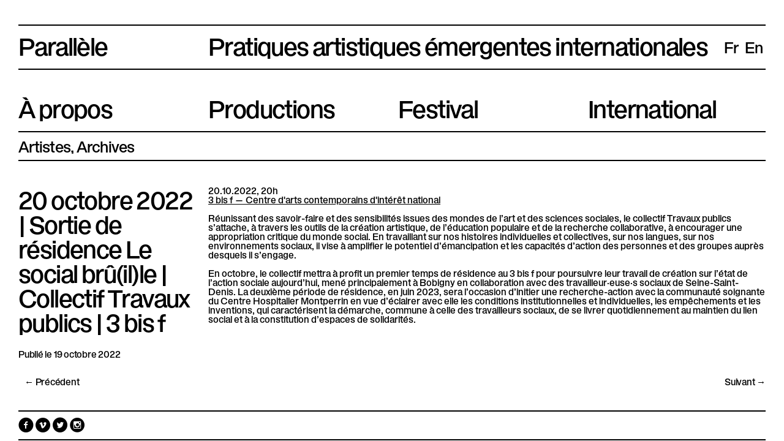

--- FILE ---
content_type: text/html; charset=UTF-8
request_url: http://www.plateformeparallele.com/actualites/240-lesocialbru-il-le3bisf
body_size: 3824
content:
	<!doctype html>
<!--[if lt IE 7]> <html class="no-js lt-ie9 lt-ie8 lt-ie7" lang="fr"> <![endif]-->
<!--[if IE 7]>    <html class="no-js lt-ie9 lt-ie8" lang="fr"> <![endif]-->
<!--[if IE 8]>    <html class="no-js lt-ie9" lang="fr"> <![endif]-->
<!--[if gt IE 8]><!--> <html class="no-js gt-ie8" lang="fr"> <!--<![endif]-->
	<head>
		<meta charset="UTF-8">
					<title>20 octobre 2022 | Sortie de résidence Le social brû(il)le | Collectif Travaux publics | 3 bis f • Parallèle</title>			<link rel="canonical" href="http://www.plateformeparallele.com/actualites/240-lesocialbru-il-le3bisf">			<meta name="description" content="20.10.2022, 20h 3 bis f &amp;mdash; Centre d&#039;arts contemporains d&#039;int&amp;eacute;r&amp;ecirc;t national R&amp;eacute;unissant des savoir-faire et des sensibilit&amp;eacut"/>		
		<meta name="viewport" content="width=device-width, initial-scale=1, user-scalable=no">
		<link href="http://www.plateformeparallele.com/favicon.ico?v.2" type="image/x-icon" rel="shortcut icon">
		<meta name="msapplication-TileColor" content="#FFFFFF"><meta name="msapplication-TileImage" content="http://www.plateformeparallele.com/icons/favicon-144x144.png">
		<link rel="apple-touch-icon-precomposed" href="http://www.plateformeparallele.com/icons/apple-touch-icon-precomposed.png">
		<link rel="stylesheet" type="text/css" href="/dist/css/styles.css?ts=1638340122"/>		<script src="/js/vendor/modernizr-2.6.2.min.js" async></script>
	</head>

	<body class="">
		<!--[if lt IE 7]>
			<p class="chromeframe">You are using an <strong>outdated</strong> browser. Please <a href="http://browsehappy.com/">upgrade your browser</a> or <a href="http://www.google.com/chromeframe/?redirect=true">activate Google Chrome Frame</a> to improve your experience.</p>
		<![endif]-->
		<div id="body-inner">
			<header id="masterheader" class="master-header">
				<div id="site-header" class="site-header">
					<div class="grid-header">
						<div>
							<a class="site-title" href="http://www.plateformeparallele.com">Parallèle</a>
						</div>
						<div>
							<h1 class="site-title site-title-cpl">
								<span class="visually-hidden">Plateforme Parallèle</span>Pratiques artistiques émergentes internationales							</h1>
							<div id="langSwitcher" class="nav-wrapper">
<ul class="nav-lang"><li class="nav-item fra selected"><a href="http://www.plateformeparallele.com/actualites/240-lesocialbru-il-le3bisf" class="nav-item-lnk">fr</a></li><li class="nav-item eng"><a href="http://www.plateformeparallele.com/en/news/240-lesocialbru-il-le3bisf" class="nav-item-lnk">en</a></li></ul></div>						</div>

						<!-- <div class="site-header-extras">
							<div class="social-networks">
								<a href="https://www.facebook.com/plateformeparallelemarseille/" rel="external"><i class="icon-facebook-with-circle"></i> <span class="visually-hidden">Facebook</span></a>
								<a href="https://vimeo.com/user7190612" rel="external"><i class="icon-vimeo-with-circle"></i> <span class="visually-hidden">Vimeo</span></a>
								<a href="https://twitter.com/parallelemars" rel="external"><i class="icon-twitter-with-circle"></i> <span class="visually-hidden">Twitter</span></a>
								<a href="https://www.instagram.com/plateformeparallele/" rel="external"><i class="icon-instagram-with-circle"></i> <span class="visually-hidden">Instagram</span></a>
							</div>
							<div class="cta-newsletter">
															</div>
						</div> -->
					</div>
				</div>

				<div class="nav-wrap">
					<nav id="mainNav" class="mnav-container">
						<ul class="menu">
							<li >
								<a href="/a-propos">À propos</a>							</li>
							<li >
								<a href="/productions">Productions</a>							</li>
							<li >
								<a href="/festival">Festival</a>							</li>
							<li >
								<a href="/projects">International</a>							</li>
						</ul>

						
<ul class="menu menu--grid-env">
	<li><a href="/productions">Artistes</a></li><li><a href="/productions/archives">Archives</a></li></ul>
						<div class="site-header-extras-to-fix">
							<div class="social-networks">
								<a href="https://www.facebook.com/plateformeparallelemarseille/" rel="external"><i class="icon-facebook-with-circle"></i> <span class="visually-hidden">Facebook</span></a>
								<a href="https://vimeo.com/user7190612" rel="external"><i class="icon-vimeo-with-circle"></i> <span class="visually-hidden">Vimeo</span></a>
								<a href="https://twitter.com/parallelemars" rel="external"><i class="icon-twitter-with-circle"></i> <span class="visually-hidden">Twitter</span></a>
								<a href="https://www.instagram.com/plateformeparallele/" rel="external"><i class="icon-instagram-with-circle"></i> <span class="visually-hidden">Instagram</span></a>
							</div>
							<div class="cta-newsletter">
								<a href="/subscribe" class="small">Recevoir notre newsletter</a>							</div>
						</div>
					</nav>
				</div>
			</header>


			<div id="main" class="main-content">
				
<article class="post env env--kna">
		<div class="grid-header">
			<header>
				<div class="section-heading-alt">
					<h1>20 octobre 2022 | Sortie de résidence Le social brû(il)le | Collectif Travaux publics | 3 bis f</h1>
				</div>
				<span class="meta-published">Publié le 19 octobre 2022</span>			</header>
			<div class="post-content">
				<div class="post-edito">
					<div style="font-family: Trainer, Helvetica, Arial, sans-serif;">20.10.2022, 20h</div>
<div style="font-family: Trainer, Helvetica, Arial, sans-serif;"><a href="https://www.3bisf.com/programme/etapes-de-creation/le-social-bru-il-le">3 bis f &mdash; Centre d'arts contemporains d'int&eacute;r&ecirc;t national</a></div>
<p id="isPasted">R&eacute;unissant des savoir-faire et des sensibilit&eacute;s issues des mondes de l&rsquo;art et des sciences sociales, le collectif Travaux publics s&rsquo;attache, &agrave; travers les outils de la cr&eacute;ation artistique, de l&rsquo;&eacute;ducation populaire et de la recherche collaborative, &agrave; encourager une appropriation critique du monde social. En travaillant sur nos histoires individuelles et collectives, sur nos langues, sur nos environnements sociaux, il vise &agrave; amplifier le potentiel d&rsquo;&eacute;mancipation et les capacit&eacute;s d&rsquo;action des personnes et des groupes aupr&egrave;s desquels il s&rsquo;engage.</p>
<p>En octobre, le collectif mettra &agrave; profit un premier temps de r&eacute;sidence au 3 bis f pour poursuivre leur travail de cr&eacute;ation sur l&rsquo;&eacute;tat de l&rsquo;action sociale aujourd&rsquo;hui, men&eacute; principalement &agrave; Bobigny en collaboration avec des travailleur&middot;euse&middot;s sociaux de Seine-Saint-Denis. La deuxi&egrave;me p&eacute;riode de r&eacute;sidence, en juin 2023, sera l&rsquo;occasion d&rsquo;initier une recherche-action avec la communaut&eacute; soignante du Centre Hospitalier Montperrin en vue d&rsquo;&eacute;clairer avec elle les conditions institutionnelles et individuelles, les emp&ecirc;chements et les inventions, qui caract&eacute;risent la d&eacute;marche, commune &agrave; celle des travailleurs sociaux, de se livrer quotidiennement au maintien du lien social et &agrave; la constitution d&rsquo;espaces de solidarit&eacute;s.</p>				</div>
							</div>
		</div>


		<nav class="row pagination pagination--single">
							<div class="col w50 fl">
					<a href="/actualites/239-lacaresseducomabitteatergarasjen" class="alternate-font">&larr; Précédent</a>				</div>
						
							<div class="col w50 fr txtright">
					<a href="/actualites/241-lareleve5-arleneberceliotcourtin" class="alternate-font">Suivant &rarr;</a>				</div>
					</nav>
</article>			</div>

			<footer id="masterFooter" class="master-footer">
				<div class="master-footer__main">

	<div class="social-networks">
		<a href="https://www.facebook.com/plateformeparallelemarseille/" rel="external"><i class="icon-facebook-with-circle"></i> <span class="visually-hidden">Facebook</span></a>
		<a href="https://vimeo.com/user7190612" rel="external"><i class="icon-vimeo-with-circle"></i> <span class="visually-hidden">Vimeo</span></a>
		<a href="https://twitter.com/parallelemars" rel="external"><i class="icon-twitter-with-circle"></i> <span class="visually-hidden">Twitter</span></a>
		<a href="https://www.instagram.com/plateformeparallele/" rel="external"><i class="icon-instagram-with-circle"></i> <span class="visually-hidden">Instagram</span></a>
	</div>

	<div class="grid-footer">
		<div class="site-label fs-headings">
		
			<a href="/">Parallèle</a>
			<div class="footer-menu-container footer-menu-container--main">
				<div class="inner">
					<ul class="menu">
						<li>
							<a href="/a-propos">Pratiques artistiques émergentes internationales</a>						</li>
					</ul>
				</div>
			</div>
		</div>
	
		<div>
			<div class="organization" itemscope itemtype="http://schema.org/Organization">
				<meta itemprop="name" content="Parallèle">
				<div itemprop="address" itemscope itemtype="http://schema.org/PostalAddress">
					<span itemprop="streetAddress">41 rue Jobin</span><br>
					<span itemprop="postalCode">13003</span> <span itemprop="addressLocality">Marseille - France</span><br>
					<span itemprop="telephone">+ 33 (0)4 95 04 95 00</span><br>
					<span itemprop="telephone">+ 33 (0)6 63 64 25 83</span>
				</div>
			</div>
		</div>

		<div></div>

		<div class="footer-menu-container">
			<ul class="menu">
				<li>
					<a href="/a-propos">À propos</a>				</li>
				<li>
					<a href="/l-equipe">L&#039;équipe</a>				</li>
				<!-- <li>
									</li> -->
				<li>
					<a href="/artistes">Artistes</a>				</li>
				<!-- <li>
									</li> -->
				<li>
					<a href="/contact">Contact</a>				</li>
				<li>
					<a href="/subscribe">Newsletter</a>				</li>
			</ul>
		</div>
	</div>
</div>

<div class="grid-2 last-menu has-gutter-l">
	<div>
		<div class="grid-1 has-gutter-l">
			<p>Graphisme : <a href="http://spassky-fischer.fr/fr" target="_blank" rel="noopener">Spassky Fischer</a> Réalisation : <a href="#">Olivier Sazos</a></p>
		</div>
	</div>
	<div>
		<div class="grid-2 has-gutter-l">
			<div><span>© Copyright 2015 - 2026 Parallèle</span></div>
			<div><a href="/mentions-legales">Mentions légales</a></div>
		</div>
	</div>
</div>
			</footer>
		</div>

		<script>
			var ConfigLangCode = "fr";
		</script>
		
		<script src="/js/vendor/jquery-2.4.1.min.js"></script>
		<script src="/js/sticky.js"></script>
								

		<script type="text/javascript">
//<![CDATA[
			;(function($, window) {
				$(document).ready(function() {
					$('.menu-trigger').on('click', function(e) {
						e.preventDefault();
						var $this = $(this);
						$this.toggleClass('active');
						if ($this.hasClass('active')) {
							$('body').attr('data-menu', 'open');
						} else {
							$('body').removeAttr('data-menu');
						}
					});

					if (jQuery().Chocolat) {
						$('.js-chocolat').Chocolat({
							imageSize: 'contain'
						});
					}

					// affiche ou pas les anciennes dates de programmatoin.

					var trig = $('[data-display]');
					$.each(trig, function() {
						$(this).on('click', function(e) {
							e.preventDefault();
							var target = $($(this).data('display'));
							if (target.attr('data-display-status') === 'hidden') {
								target.attr('data-display-status', 'visible');
							} else {
								target.attr('data-display-status', 'hidden');
							}
						});
					});
				});
			})(jQuery, this);
		
//]]>
</script>
		<script type="text/javascript" src="/js/screencolors.min.js?ts=1540483393"></script>
					<script>
				var _gaq=[['_setAccount','UA-13170428-12'],['_trackPageview']];
				(function(d,t){var g=d.createElement(t),s=d.getElementsByTagName(t)[0];
				g.src=('https:'==location.protocol?'//ssl':'//www')+'.google-analytics.com/ga.js';
				s.parentNode.insertBefore(g,s)}(document,'script'));
			</script>
			</body>
</html>


--- FILE ---
content_type: text/css; charset=utf-8
request_url: http://www.plateformeparallele.com/dist/css/styles.css?ts=1638340122
body_size: 16613
content:
@charset "UTF-8";
/*!
* www.KNACSS.com V4.3.6 (10 novembre 2015) @author: Raphael Goetter, Alsacreations
* Licence WTFPL http://www.wtfpl.net/
*/
@import url(https://fonts.googleapis.com/css?family=Old+Standard+TT:400,400italic,700);
@font-face {
  font-family: 'Trainer';
  src: url("../fonts/TrainerGrotesk-Medium16.otf") format("truetype");
  font-weight: normal;
  font-style: normal; }

@font-face {
  font-family: 'Tactic';
  src: url("../fonts/Tactic-Regular.eot");
  src: url("../fonts/Tactic-Regular.eot#iefix") format("embedded-opentype"), url("../fonts/Tactic-Regular.woff") format("woff");
  font-weight: normal;
  font-style: normal; }

@font-face {
  font-family: 'Tactic';
  src: url("../fonts/Tactic-Italic.eot");
  src: url("../fonts/Tactic-Italic.eot#iefix") format("embedded-opentype"), url("../fonts/Tactic-Italic.woff") format("woff");
  font-weight: normal;
  font-style: italic; }

@font-face {
  font-family: 'Tactic Arrows';
  src: url("../fonts/tactic_arrows-regular-webfont.woff2") format("woff2"), url("../fonts/tactic_arrows-regular-webfont.woff") format("woff");
  font-weight: normal;
  font-style: normal; }

@font-face {
  font-family: 'icomoon';
  src: url("../fonts/icomoon-webfont.eot");
  src: url("../fonts/icomoon-webfont.eot#iefix") format("embedded-opentype"), url("../fonts/icomoon-webfont.ttf") format("truetype"), url("../fonts/icomoon-webfont.woff") format("woff"), url("../fonts/icomoon-webfont.svg#icomoon") format("svg");
  font-weight: normal;
  font-style: normal; }

[class^="icon-"], [class*=" icon-"] {
  /* use !important to prevent issues with browser extensions that change fonts */
  font-family: 'icomoon' !important;
  speak: none;
  font-style: normal;
  font-weight: normal;
  -webkit-font-feature-settings: normal;
          font-feature-settings: normal;
  font-variant: normal;
  text-transform: none;
  line-height: 1;
  /* Better Font Rendering =========== */
  -webkit-font-smoothing: antialiased;
  -moz-osx-font-smoothing: grayscale; }

/* makes the font 33% larger relative to the icon container */
.icon-lg {
  font-size: 1.33333em;
  line-height: 0.75em;
  vertical-align: -15%; }

.icon-2x {
  font-size: 2em; }

.icon-3x {
  font-size: 3em; }

.icon-4x {
  font-size: 4em; }

.icon-5x {
  font-size: 5em; }

.icon-facebook-with-circle:before {
  content: "\e900"; }

.icon-instagram-with-circle:before {
  content: "\e901"; }

.icon-twitter-with-circle:before {
  content: "\e902"; }

.icon-vimeo-with-circle:before {
  content: "\e903"; }

.icon-download:before {
  content: "\e904"; }

.icon-menu:before {
  content: "\e905"; }

.t-arrow {
  font-family: 'Tactic Arrows' !important;
  speak: none;
  font-style: normal;
  font-weight: normal;
  -webkit-font-feature-settings: normal;
          font-feature-settings: normal;
  font-variant: normal;
  text-transform: none;
  line-height: 1;
  /* Better Font Rendering =========== */
  -webkit-font-smoothing: antialiased;
  -moz-osx-font-smoothing: grayscale; }

.t-arrow.t-arrow-top::before {
  content: 'A'; }

.t-arrow.t-arrow-right::before {
  content: 'C'; }

.t-arrow.t-arrow-bottom::before {
  content: 'E'; }

.t-arrow.t-arrow-left::before {
  content: 'G'; }

/*! normalize.css v3.0.2 | MIT License | github.com/necolas/normalize.css */
/**
 * 1. Set default font family to sans-serif.
 * 2. Prevent iOS text size adjust after orientation change, without disabling
 *    user zoom.
 */
html {
  font-family: sans-serif;
  /* 1 */
  -ms-text-size-adjust: 100%;
  /* 2 */
  -webkit-text-size-adjust: 100%;
  /* 2 */ }

/**
 * Remove default margin.
 */
body {
  margin: 0; }

/* HTML5 display definitions
   ========================================================================== */
/**
 * Correct `block` display not defined for any HTML5 element in IE 8/9.
 * Correct `block` display not defined for `details` or `summary` in IE 10/11
 * and Firefox.
 * Correct `block` display not defined for `main` in IE 11.
 */
article,
aside,
details,
figcaption,
figure,
footer,
header,
hgroup,
main,
menu,
nav,
section,
summary {
  display: block; }

/**
 * 1. Correct `inline-block` display not defined in IE 8/9.
 * 2. Normalize vertical alignment of `progress` in Chrome, Firefox, and Opera.
 */
audio,
canvas,
progress,
video {
  display: inline-block;
  /* 1 */
  vertical-align: baseline;
  /* 2 */ }

/**
 * Prevent modern browsers from displaying `audio` without controls.
 * Remove excess height in iOS 5 devices.
 */
audio:not([controls]) {
  display: none;
  height: 0; }

/**
 * Address `[hidden]` styling not present in IE 8/9/10.
 * Hide the `template` element in IE 8/9/11, Safari, and Firefox < 22.
 */
[hidden],
template {
  display: none; }

/* Links
   ========================================================================== */
/**
 * Remove the gray background color from active links in IE 10.
 */
a {
  background-color: transparent; }

/**
 * Improve readability when focused and also mouse hovered in all browsers.
 */
a:active,
a:hover {
  outline: 0; }

/* Text-level semantics
   ========================================================================== */
/**
 * Address styling not present in IE 8/9/10/11, Safari, and Chrome.
 */
abbr[title] {
  border-bottom: 1px dotted; }

/**
 * Address style set to `bolder` in Firefox 4+, Safari, and Chrome.
 */
b,
strong {
  font-weight: bold; }

/**
 * Address styling not present in Safari and Chrome.
 */
dfn {
  font-style: italic; }

/**
 * Address variable `h1` font-size and margin within `section` and `article`
 * contexts in Firefox 4+, Safari, and Chrome.
 */
h1 {
  font-size: 2em;
  margin: 0.67em 0; }

/**
 * Address styling not present in IE 8/9.
 */
mark {
  background: #ff0;
  color: #000; }

/**
 * Address inconsistent and variable font size in all browsers.
 */
small {
  font-size: 80%; }

/**
 * Prevent `sub` and `sup` affecting `line-height` in all browsers.
 */
sub,
sup {
  font-size: 75%;
  line-height: 0;
  position: relative;
  vertical-align: baseline; }

sup {
  top: -0.5em; }

sub {
  bottom: -0.25em; }

/* Embedded content
   ========================================================================== */
/**
 * Remove border when inside `a` element in IE 8/9/10.
 */
img {
  border: 0; }

/**
 * Correct overflow not hidden in IE 9/10/11.
 */
svg:not(:root) {
  overflow: hidden; }

/* Grouping content
   ========================================================================== */
/**
 * Address margin not present in IE 8/9 and Safari.
 */
figure {
  margin: 1em 40px; }

/**
 * Address differences between Firefox and other browsers.
 */
hr {
  -webkit-box-sizing: content-box;
          box-sizing: content-box;
  height: 0; }

/**
 * Contain overflow in all browsers.
 */
pre {
  overflow: auto; }

/**
 * Address odd `em`-unit font size rendering in all browsers.
 */
code,
kbd,
pre,
samp {
  font-family: monospace, monospace;
  font-size: 1em; }

/* Forms
   ========================================================================== */
/**
 * Known limitation: by default, Chrome and Safari on OS X allow very limited
 * styling of `select`, unless a `border` property is set.
 */
/**
 * 1. Correct color not being inherited.
 *    Known issue: affects color of disabled elements.
 * 2. Correct font properties not being inherited.
 * 3. Address margins set differently in Firefox 4+, Safari, and Chrome.
 */
button,
input,
optgroup,
select,
textarea {
  color: inherit;
  /* 1 */
  font: inherit;
  /* 2 */
  margin: 0;
  /* 3 */ }

/**
 * Address `overflow` set to `hidden` in IE 8/9/10/11.
 */
button {
  overflow: visible; }

/**
 * Address inconsistent `text-transform` inheritance for `button` and `select`.
 * All other form control elements do not inherit `text-transform` values.
 * Correct `button` style inheritance in Firefox, IE 8/9/10/11, and Opera.
 * Correct `select` style inheritance in Firefox.
 */
button,
select {
  text-transform: none; }

/**
 * 1. Avoid the WebKit bug in Android 4.0.* where (2) destroys native `audio`
 *    and `video` controls.
 * 2. Correct inability to style clickable `input` types in iOS.
 * 3. Improve usability and consistency of cursor style between image-type
 *    `input` and others.
 */
button,
html input[type="button"],
input[type="reset"],
input[type="submit"] {
  -webkit-appearance: button;
  /* 2 */
  cursor: pointer;
  /* 3 */ }

/**
 * Re-set default cursor for disabled elements.
 */
button[disabled],
html input[disabled] {
  cursor: default; }

/**
 * Remove inner padding and border in Firefox 4+.
 */
button::-moz-focus-inner,
input::-moz-focus-inner {
  border: 0;
  padding: 0; }

/**
 * Address Firefox 4+ setting `line-height` on `input` using `!important` in
 * the UA stylesheet.
 */
input {
  line-height: normal; }

/**
 * It's recommended that you don't attempt to style these elements.
 * Firefox's implementation doesn't respect box-sizing, padding, or width.
 *
 * 1. Address box sizing set to `content-box` in IE 8/9/10.
 * 2. Remove excess padding in IE 8/9/10.
 */
input[type="checkbox"],
input[type="radio"] {
  -webkit-box-sizing: border-box;
          box-sizing: border-box;
  /* 1 */
  padding: 0;
  /* 2 */ }

/**
 * Fix the cursor style for Chrome's increment/decrement buttons. For certain
 * `font-size` values of the `input`, it causes the cursor style of the
 * decrement button to change from `default` to `text`.
 */
input[type="number"]::-webkit-inner-spin-button,
input[type="number"]::-webkit-outer-spin-button {
  height: auto; }

/**
 * 1. Address `appearance` set to `searchfield` in Safari and Chrome.
 * 2. Address `box-sizing` set to `border-box` in Safari and Chrome
 *    (include `-moz` to future-proof).
 */
input[type="search"] {
  -webkit-appearance: textfield;
  /* 1 */
  -webkit-box-sizing: content-box;
  /* 2 */
  box-sizing: content-box; }

/**
 * Remove inner padding and search cancel button in Safari and Chrome on OS X.
 * Safari (but not Chrome) clips the cancel button when the search input has
 * padding (and `textfield` appearance).
 */
input[type="search"]::-webkit-search-cancel-button,
input[type="search"]::-webkit-search-decoration {
  -webkit-appearance: none; }

/**
 * Define consistent border, margin, and padding.
 */
fieldset {
  border: 1px solid #c0c0c0;
  margin: 0 2px;
  padding: 0.35em 0.625em 0.75em; }

/**
 * 1. Correct `color` not being inherited in IE 8/9/10/11.
 * 2. Remove padding so people aren't caught out if they zero out fieldsets.
 */
legend {
  border: 0;
  /* 1 */
  padding: 0;
  /* 2 */ }

/**
 * Remove default vertical scrollbar in IE 8/9/10/11.
 */
textarea {
  overflow: auto; }

/**
 * Don't inherit the `font-weight` (applied by a rule above).
 * NOTE: the default cannot safely be changed in Chrome and Safari on OS X.
 */
optgroup {
  font-weight: bold; }

/* Tables
   ========================================================================== */
/**
 * Remove most spacing between table cells.
 */
table {
  border-collapse: collapse;
  border-spacing: 0; }

td,
th {
  padding: 0; }

/* ----------------------------- */
/* == soft reset                 */
/* ----------------------------- */
/* switching to border-box model for all elements */
html {
  -webkit-box-sizing: border-box;
          box-sizing: border-box; }

* {
  -webkit-box-sizing: inherit;
          box-sizing: inherit; }

ul,
ol {
  padding-left: 2em; }

ul.unstyled {
  list-style: none; }

img {
  vertical-align: middle; }

/* height auto only for non SVG images */
img:not([src$=".svg"]) {
  height: auto; }

blockquote,
figure {
  margin-left: 0;
  margin-right: 0; }

/* ----------------------------- */
/* == typography                 */
/* ----------------------------- */
html {
  /* set base font-size to equiv "10px", which is adapted to rem unit */
  font-size: 62.5%;
  /* IE9-IE11 math fixing. See http://bit.ly/1g4X0bX */
  /* thanks to @guardian, @victorbritopro and @eQRoeil */
  font-size: 0.625em; }

body {
  /* set body font-size in em (1.4em equiv "14px") */
  font-size: 1.5em;
  background-color: #fff;
  color: black;
  font-family: "Trainer", serif;
  line-height: 1; }

a {
  color: black; }
  a:hover, a:focus, a:active {
    color: black; }

/* font-sizing for content */
p,
.p-like,
ul,
ol,
dl,
blockquote,
pre,
td,
th,
label,
textarea,
caption,
details,
figure {
  margin-top: 0.75em;
  margin-bottom: 0;
  line-height: 1; }

h1, .h1-like {
  font-size: 4rem;
  font-family: "Trainer", Helvetica, Arial, sans-serif; }

h2, .h2-like {
  font-size: 2.5rem;
  font-family: "Trainer", Helvetica, Arial, sans-serif; }

h3, .h3-like {
  font-size: 2.5rem; }

h4, .h4-like {
  font-size: 2.5rem; }

h5, .h5-like {
  font-size: 1.5rem; }

h6, .h6-like {
  font-size: 1.5rem; }

/* alternate font-sizing */
.smaller {
  font-size: 0.6em; }

.small {
  font-size: 0.8em; }

.big {
  font-size: 1.2em; }

.bigger {
  font-size: 1.5em; }

.biggest {
  font-size: 2em; }

code,
pre,
samp,
kbd {
  /* IE fix */
  white-space: pre-line;
  white-space: pre-wrap;
  font-family: Consolas, DejaVu Sans Mono, Courier, monospace;
  line-height: normal; }

em,
.italic,
address,
cite,
i,
var {
  font-style: italic; }

/* ----------------------------- */
/* == hiding content             */
/* ----------------------------- */
/* hidden but not for assistance tools, Yahoo! method */
.visually-hidden, .loginbox .input-femail, .gt-ie8 .loginbox label, .contact-form .input-name {
  position: absolute !important;
  border: 0 !important;
  height: 1px !important;
  width: 1px !important;
  padding: 0 !important;
  overflow: hidden !important;
  clip: rect(0, 0, 0, 0) !important; }

@media (max-width: 600px) {
  .no-small-screen {
    display: none; } }

@media (min-width: 1280px) {
  .no-large-screen {
    display: none; } }

/* ----------------------------- */
/* == browsers consistency       */
/* ----------------------------- */
/* avoid top margins on first content element */
p:first-child,
.p-like:first-child,
ul:first-child,
ol:first-child,
dl:first-child,
blockquote:first-child,
pre:first-child,
h1:first-child,
.h1-like:first-child,
h2:first-child,
.h2-like:first-child,
h3:first-child,
.h3-like:first-child,
h4:first-child,
.h4-like:first-child,
h5:first-child,
.h5-like:first-child,
h6:first-child,
.h6-like:first-child {
  margin-top: 0; }

/* avoid margins on nested elements */
li p,
li .p-like,
li ul,
li ol {
  margin-top: 0;
  margin-bottom: 0; }

/* max values */
img,
table,
td,
blockquote,
code,
pre,
textarea,
input,
video,
svg {
  max-width: 100%; }

/* margin-bottom on tables */
table {
  margin-bottom: 3rem; }

/* ----------------------------- */
/* ==layout and modules          */
/* ----------------------------- */
/* module, gains superpower "BFC" Block Formating Context */
.mod,
.bfc {
  overflow: hidden; }

/* blocks that needs to be placed under floats */
.clear,
.line,
.row {
  clear: both; }

/* blocks that must contain floats */
.clearfix::after, .cta-block::after, .contact-form .submit::after,
.line::after {
  content: "";
  display: table;
  clear: both;
  border-collapse: collapse; }

/* simple blocks alignment */
.left {
  margin-right: auto; }

.right {
  margin-left: auto; }

.center {
  margin-left: auto;
  margin-right: auto; }

/* text and contents alignment */
.txtleft {
  text-align: left; }

.txtright {
  text-align: right; }

.txtcenter {
  text-align: center; }

/* floating elements */
.fl {
  float: left; }

img.fl {
  margin-right: 2rem; }

.fr {
  float: right; }

img.fr {
  margin-left: 2rem; }

img.fl,
img.fr {
  margin-bottom: 1rem; }

/* table layout */
.row {
  display: table;
  table-layout: fixed;
  width: 100%; }

.row > *,
.col {
  display: table-cell;
  vertical-align: top; }

/* no table-cell for script tag when body is a .row */
body > script {
  display: none !important; }

/* inline-block */
.inbl {
  display: inline-block;
  vertical-align: top; }

/* flexbox layout
http://www.alsacreations.com/tuto/lire/1493-css3-flexbox-layout-module.html
*/
[class*="flex-container"] {
  display: -webkit-box;
  display: -webkit-flex;
  display: -ms-flexbox;
  display: flex;
  -webkit-flex-wrap: wrap;
      -ms-flex-wrap: wrap;
          flex-wrap: wrap; }

.flex-container-h {
  -webkit-box-orient: horizontal;
  -webkit-box-direction: normal;
  -webkit-flex-direction: row;
      -ms-flex-direction: row;
          flex-direction: row; }

.flex-container-v {
  -webkit-box-orient: vertical;
  -webkit-box-direction: normal;
  -webkit-flex-direction: column;
      -ms-flex-direction: column;
          flex-direction: column; }

.flex-item-fluid {
  -webkit-box-flex: 1;
  -webkit-flex: 1;
      -ms-flex: 1;
          flex: 1; }

.flex-item-first {
  -webkit-box-ordinal-group: 0;
  -webkit-order: -1;
      -ms-flex-order: -1;
          order: -1; }

.flex-item-medium {
  -webkit-box-ordinal-group: 1;
  -webkit-order: 0;
      -ms-flex-order: 0;
          order: 0; }

.flex-item-last {
  -webkit-box-ordinal-group: 2;
  -webkit-order: 1;
      -ms-flex-order: 1;
          order: 1; }

.flex-item-center {
  margin: auto; }

/* ----------------------------- */
/* ==tables                      */
/* ----------------------------- */
table,
.table {
  width: 100%;
  max-width: 100%;
  table-layout: fixed;
  border-collapse: collapse;
  vertical-align: top; }

.table {
  display: table; }

#recaptcha_table,
table.table-auto {
  table-layout: auto; }

td,
th {
  vertical-align: top;
  min-width: 3rem;
  cursor: default; }

/* ----------------------------- */
/* ==forms                       */
/* ----------------------------- */
/* thanks to HTML5boilerplate,
* github.com/nathansmith/formalize and www.sitepen.com
*/
/* buttons */
.btn {
  display: inline-block; }

/* forms items */
form,
fieldset {
  border: none; }

input,
button,
select,
label,
.btn {
  vertical-align: middle;
  font-family: inherit;
  font-size: inherit; }

button,
input,
optgroup,
select,
textarea {
  color: black; }

label {
  display: inline-block;
  vertical-align: middle;
  cursor: pointer; }

legend {
  border: 0;
  white-space: normal; }

textarea {
  min-height: 5em;
  vertical-align: top;
  font-family: inherit;
  font-size: inherit;
  resize: vertical; }

select {
  -webkit-appearance: menulist-button; }

/* if select styling bugs on WebKit */
/* select { -webkit-appearance: none; } */
/* 'x' appears on right of search input when text is entered. This removes it */
input[type="search"]::-webkit-search-decoration,
input[type="search"]::-webkit-search-cancel-button,
input[type="search"]::-webkit-search-results-button,
input[type="search"]::-webkit-search-results-decoration {
  display: none; }

::-webkit-input-placeholder {
  color: #777; }

input:-moz-placeholder,
textarea:-moz-placeholder {
  color: #777; }

.btn:focus,
input[type="button"]:focus,
button:focus {
  -webkit-tap-highlight-color: transparent;
  -webkit-user-select: none;
  -moz-user-select: none;
  -ms-user-select: none;
  user-select: none; }

/* unstyled forms */
button.unstyled,
input[type="button"].unstyled,
input[type="submit"].unstyled,
input[type="reset"].unstyled {
  padding: 0;
  border: none;
  line-height: 1;
  text-align: left;
  background: none;
  border-radius: 0;
  -webkit-box-shadow: none;
          box-shadow: none;
  -webkit-appearance: none;
  -moz-appearance: none;
  appearance: none; }
  button.unstyled:focus,
  input[type="button"].unstyled:focus,
  input[type="submit"].unstyled:focus,
  input[type="reset"].unstyled:focus {
    -webkit-box-shadow: none;
            box-shadow: none;
    outline: none; }

/* ---------------------------------- */
/* ==visual helpers                   */
/* .. use them with parcimony !       */
/* ---------------------------------- */
/* blocks widths (percentage and pixels) */
.w10 {
  width: 10%; }

.w20 {
  width: 20%; }

.w25 {
  width: 25%; }

.w30 {
  width: 30%; }

.w33 {
  width: 33.3333%; }

.w40 {
  width: 40%; }

.w50 {
  width: 50%; }

.w60 {
  width: 60%; }

.w66 {
  width: 66.6666%; }

.w70 {
  width: 70%; }

.w75 {
  width: 75%; }

.w80 {
  width: 80%; }

.w90 {
  width: 90%; }

.w100 {
  width: 100%; }

.w50p {
  width: 50px; }

.w100p {
  width: 100px; }

.w150p {
  width: 150px; }

.w200p {
  width: 200px; }

.w300p {
  width: 300px; }

.w400p {
  width: 400px; }

.w500p {
  width: 500px; }

.w600p {
  width: 600px; }

.w700p {
  width: 700px; }

.w800p {
  width: 800px; }

.w960p {
  width: 960px; }

.mw960p {
  max-width: 960px; }

.w1140p {
  width: 1140px; }

.mw1140p {
  max-width: 1140px; }

.wauto {
  width: auto; }

/* spacing helpers
p,m = padding,margin
a,t,r,b,l = all,top,right,bottom,left
s,m,l,n = small, medium, large, none
*/
.man,
.ma0 {
  margin: 0; }

.pan,
.pa0 {
  padding: 0; }

.mas {
  margin: 2rem; }

.mam {
  margin: 3rem; }

.mal {
  margin: 4rem; }

.pas {
  padding: 2rem; }

.pam {
  padding: 3rem; }

.pal {
  padding: 4rem; }

.mtn,
.mt0 {
  margin-top: 0; }

.mts {
  margin-top: 2rem; }

.mtm {
  margin-top: 3rem; }

.mtl {
  margin-top: 4rem; }

.mrn,
.mr0 {
  margin-right: 0; }

.mrs {
  margin-right: 2rem; }

.mrm {
  margin-right: 3rem; }

.mrl {
  margin-right: 4rem; }

.mbn,
.mb0 {
  margin-bottom: 0; }

.mbs {
  margin-bottom: 2rem; }

.mbm {
  margin-bottom: 3rem; }

.mbl {
  margin-bottom: 4rem; }

.mln,
.ml0 {
  margin-left: 0; }

.mls {
  margin-left: 2rem; }

.mlm {
  margin-left: 3rem; }

.mll {
  margin-left: 4rem; }

.ptn,
.pt0 {
  padding-top: 0; }

.pts {
  padding-top: 2rem; }

.ptm {
  padding-top: 3rem; }

.ptl {
  padding-top: 4rem; }

.prn,
.pr0 {
  padding-right: 0; }

.prs {
  padding-right: 2rem; }

.prm {
  padding-right: 3rem; }

.prl {
  padding-right: 4rem; }

.pbn,
.pb0 {
  padding-bottom: 0; }

.pbs {
  padding-bottom: 2rem; }

.pbm {
  padding-bottom: 3rem; }

.pbl {
  padding-bottom: 4rem; }

.pln,
.pl0 {
  padding-left: 0; }

.pls {
  padding-left: 2rem; }

.plm {
  padding-left: 3rem; }

.pll {
  padding-left: 4rem; }

/* ----------------------------- */
/* ==desktop and HD devices      */
/* ----------------------------- */
@media (min-width: 961px) {
  /* rules for big resources and big screens like: background-images, font-faces, etc. */ }

@media (-webkit-min-device-pixel-ratio: 2), (min-resolution: 192dpi), (min-resolution: 2dppx) {
  /* style adjustments for high density devices */ }

/* ---------------------------------- */
/* ==Responsive large                 */
/* ---------------------------------- */
@media (min-width: 961px) {
  /* layouts for large screens */
  .large-hidden {
    display: none !important; }
  .large-visible {
    display: block !important; }
  .large-no-float {
    float: none; }
  .large-inbl {
    display: inline-block;
    float: none;
    vertical-align: top; }
  .large-row {
    display: table;
    table-layout: fixed;
    width: 100% !important; }
  .large-col {
    display: table-cell;
    vertical-align: top; }
  /* widths for large screens */
  .large-w25 {
    width: 25% !important; }
  .large-w33 {
    width: 33.3333% !important; }
  .large-w50 {
    width: 50% !important; }
  .large-w66 {
    width: 66.6666% !important; }
  .large-w75 {
    width: 75% !important; }
  .large-w100,
  .large-wauto {
    display: block !important;
    float: none !important;
    clear: none !important;
    width: auto !important;
    margin-left: 0 !important;
    margin-right: 0 !important;
    border: 0; }
  /* margins for large screens */
  .large-man,
  .large-ma0 {
    margin: 0 !important; } }

/* ---------------------------------- */
/* ==Responsive medium                */
/* ---------------------------------- */
@media (min-width: 601px) and (max-width: 960px) {
  /* layouts for medium screens */
  .medium-hidden {
    display: none !important; }
  .medium-visible {
    display: block !important; }
  .medium-no-float {
    float: none; }
  .medium-inbl {
    display: inline-block;
    float: none;
    vertical-align: top; }
  .medium-row {
    display: table;
    table-layout: fixed;
    width: 100% !important; }
  .medium-col {
    display: table-cell;
    vertical-align: top; }
  /* widths for medium screens */
  .medium-w25 {
    width: 25% !important; }
  .medium-w33 {
    width: 33.3333% !important; }
  .medium-w50 {
    width: 50% !important; }
  .medium-w66 {
    width: 66.6666% !important; }
  .medium-w75 {
    width: 75% !important; }
  .medium-w100,
  .medium-wauto {
    display: block !important;
    float: none !important;
    clear: none !important;
    width: auto !important;
    margin-left: 0 !important;
    margin-right: 0 !important;
    border: 0; }
  /* margins for medium screens */
  .medium-man,
  .medium-ma0 {
    margin: 0 !important; } }

/* ---------------------------------- */
/* ==Responsive small                 */
/* ---------------------------------- */
@media (min-width: 321px) and (max-width: 600px) {
  /* quick reset in small resolution and less */
  .w600p,
  .w700p,
  .w800p,
  .w960p,
  .mw960p {
    width: auto;
    float: none; }
  /* layouts for small screens */
  .small-hidden {
    display: none !important; }
  .small-visible {
    display: block !important; }
  .small-no-float {
    float: none; }
  .small-inbl {
    display: inline-block;
    float: none;
    vertical-align: top; }
  .small-row {
    display: table !important;
    table-layout: fixed !important;
    width: 100% !important; }
  .small-col {
    display: table-cell !important;
    vertical-align: top !important; }
  /* widths for small screens */
  .small-w25 {
    width: 25% !important; }
  .small-w33 {
    width: 33.3333% !important; }
  .small-w50 {
    width: 50% !important; }
  .small-w66 {
    width: 66.6666% !important; }
  .small-w75 {
    width: 75% !important; }
  .small-w100,
  .small-wauto {
    display: block !important;
    float: none !important;
    clear: none !important;
    width: auto !important;
    margin-left: 0 !important;
    margin-right: 0 !important;
    border: 0; }
  /* margins for small screens */
  .small-man,
  .small-ma0 {
    margin: 0 !important; }
  .small-pan,
  .small-pa0 {
    padding: 0 !important; } }

/* ---------------------------------- */
/* ==Responsive tiny                  */
/* ---------------------------------- */
@media (max-width: 320px) {
  /* quick small resolution reset */
  .mod,
  .col,
  fieldset {
    display: block !important;
    float: none !important;
    clear: none !important;
    width: auto !important;
    margin-left: 0 !important;
    margin-right: 0 !important;
    border: 0; }
  .flex-container {
    -webkit-box-orient: vertical;
    -webkit-box-direction: normal;
    -webkit-flex-direction: column;
        -ms-flex-direction: column;
            flex-direction: column; }
  .w300p,
  .w400p,
  .w500p {
    width: auto;
    float: none; }
  .row {
    display: block !important;
    width: 100% !important; }
  /* layouts for tiny screens */
  .tiny-hidden {
    display: none !important; }
  .tiny-visible {
    display: block !important; }
  .tiny-no-float {
    float: none; }
  .tiny-inbl {
    display: inline-block;
    float: none;
    vertical-align: top; }
  .tiny-row {
    display: table !important;
    table-layout: fixed !important;
    width: 100% !important; }
  .tiny-col {
    display: table-cell !important;
    vertical-align: top !important; }
  th,
  td {
    display: block;
    width: auto;
    text-align: left; }
  thead {
    display: none; }
  /* widths for tiny screens */
  .tiny-w25 {
    width: 25% !important; }
  .tiny-w33 {
    width: 33.3333% !important; }
  .tiny-w50 {
    width: 50% !important; }
  .tiny-w66 {
    width: 66.6666% !important; }
  .tiny-w75 {
    width: 75% !important; }
  .tiny-w100,
  .tiny-wauto {
    display: block !important;
    float: none !important;
    clear: none !important;
    width: auto !important;
    margin-left: 0 !important;
    margin-right: 0 !important;
    border: 0; }
  /* margins for tiny screens */
  .tiny-man,
  .tiny-ma0 {
    margin: 0 !important; }
  .tiny-pan,
  .tiny-pa0 {
    padding: 0 !important; } }

/* quick print reset */
@media print {
  * {
    background: transparent !important;
    -webkit-box-shadow: none !important;
            box-shadow: none !important;
    text-shadow: none !important; }
  body {
    width: auto;
    margin: auto;
    font-family: serif;
    font-size: 12pt; }
  p,
  .p-like,
  h1,
  .h1-like,
  h2,
  .h2-like,
  h3,
  .h3-like,
  h4,
  .h4-like,
  h5,
  .h5-like,
  h6,
  .h6-like,
  blockquote,
  ul,
  ol {
    color: #000;
    margin: auto; }
  .print {
    display: block; }
  .no-print {
    display: none; }
  /* no orphans, no widows */
  p,
  .p-like,
  blockquote {
    orphans: 3;
    widows: 3; }
  /* no breaks inside these elements */
  blockquote,
  ul,
  ol {
    page-break-inside: avoid; }
  /* page break before main headers
  h1,
  .h1-like {
    page-break-before: always;
  }
  */
  /* no breaks after these elements */
  h1,
  .h1-like,
  h2,
  .h2-like,
  h3,
  .h3-like,
  caption {
    page-break-after: avoid; }
  a {
    color: #000; }
  /* displaying URLs
  a[href]::after {
    content: " (" attr(href) ")";
  }
  */
  a[href^="javascript:"]::after,
  a[href^="#"]::after {
    content: ""; } }

/* ----------------------------- */
/* ==misc rules                  */
/* ----------------------------- */
/* styling skip links */
.skip-links {
  position: absolute; }
  .skip-links a {
    position: absolute;
    overflow: hidden;
    clip: rect(1px, 1px, 1px, 1px);
    padding: 0.5em;
    background: black;
    color: white;
    text-decoration: none; }
    .skip-links a:focus {
      position: static;
      overflow: visible;
      clip: auto; }

@media (max-width: 600px) {
  /* you shall not pass */
  div,
  textarea,
  table,
  td,
  th,
  code,
  pre,
  samp {
    word-wrap: break-word;
    -webkit-hyphens: auto;
        -ms-hyphens: auto;
            hyphens: auto; }
  a {
    word-break: break-all; } }

/* Google Gmap3 bug fix on images */
.gm-style img {
  height: 100%; }

:not(.gm-style) img {
  height: auto; }

.gm-style img,
.gmnoscreen img,
.gmnoprint img {
  max-width: none !important; }

/* ----------------------------- */
/* ==minor stylings              */
/* ----------------------------- */
/* styling elements */
code, kbd, mark {
  border-radius: 2px; }

kbd {
  padding: 0 2px;
  border: 1px solid #999; }

code {
  padding: 2px 4px;
  background: rgba(0, 0, 0, .04);
  color: #b11; }

pre code {
  padding: 0;
  background: none;
  color: inherit;
  border-radius: 0; }

mark {
  padding: 2px 4px; }

sup,
sub {
  vertical-align: 0; }

sup {
  bottom: 1ex; }

sub {
  top: 0.5ex; }

blockquote {
  position: relative;
  padding-left: 3em; }

blockquote::before {
  content: "\201C";
  position: absolute;
  left: 0;
  top: 0;
  font-family: georgia, serif;
  font-size: 5em;
  line-height: 0.9;
  color: rgba(0, 0, 0, .3); }

blockquote > footer {
  margin-top: .75em;
  font-size: 0.9em;
  color: rgba(0, 0, 0, .7); }

blockquote > footer::before {
  content: "\2014 \0020"; }

q {
  font-style: normal; }

q,
.q {
  quotes: "“\00a0" "\00a0”"; }

q:lang(fr),
.q:lang(fr) {
  quotes: "«\00a0" "\00a0»"; }

hr {
  display: block;
  clear: both;
  height: 1px;
  margin: 1em 0 2em;
  padding: 0;
  border: 0;
  color: #ccc;
  background-color: #ccc; }

/* tables */
table,
.table {
  border: 1px solid #ccc; }

caption {
  padding: 2rem;
  color: #555;
  font-style: italic; }

td,
th {
  padding: 0.3em 0.8em;
  border: 1px #aaa dotted;
  text-align: left; }

/* ----------------------------- */
/* ==own stylesheet              */
/* ----------------------------- */
/* Here should go your own CSS styles */
/* You can also link them with a Sass @import */
/* @import "my-styles"; */
/* ---------------------------------- */
/* ==Grillade v6                      */
/* ---------------------------------- */
/* IMPORTANT : this is the KNACSS v6 old Grid System based on Flexbox */
/* You only need it for projects on older browsers (IE11-) */
.grid-header, .mnav-container .menu, .mnav-container .nav-lang, .mnav-container .menu--grid-env, body[data-scroll=fixed] .menu--grid-env, .grid-page, .grid-pbox {
  display: -webkit-box;
  display: -webkit-flex;
  display: -ms-flexbox;
  display: flex;
  -webkit-box-orient: horizontal;
  -webkit-box-direction: normal;
  -webkit-flex-direction: row;
      -ms-flex-direction: row;
          flex-direction: row;
  -webkit-flex-wrap: wrap;
      -ms-flex-wrap: wrap;
          flex-wrap: wrap; }
  .grid-header > *, .mnav-container .menu > *, .mnav-container .nav-lang > *, .mnav-container .menu--grid-env > *, body[data-scroll=fixed] .menu--grid-env > *, .grid-page > *, .grid-pbox > * {
    -webkit-box-sizing: border-box;
            box-sizing: border-box;
    min-width: 0;
    min-height: 0; }

@media (min-width: 576px) {
  [class*=" grid-"],
  [class^="grid-"] {
    display: -webkit-box;
    display: -webkit-flex;
    display: -ms-flexbox;
    display: flex;
    -webkit-box-orient: horizontal;
    -webkit-box-direction: normal;
    -webkit-flex-direction: row;
        -ms-flex-direction: row;
            flex-direction: row;
    -webkit-flex-wrap: wrap;
        -ms-flex-wrap: wrap;
            flex-wrap: wrap; }
    [class*=" grid-"] > *,
    [class^="grid-"] > * {
      -webkit-box-sizing: border-box;
              box-sizing: border-box;
      min-width: 0;
      min-height: 0; } }

@media (min-width: 576px) {
  .grid,
  .grid--reverse {
    display: -webkit-box;
    display: -webkit-flex;
    display: -ms-flexbox;
    display: flex; }
    .grid > *,
    .grid--reverse > * {
      -webkit-box-flex: 1;
      -webkit-flex: 1 1 0%;
          -ms-flex: 1 1 0%;
              flex: 1 1 0%;
      -webkit-box-sizing: border-box;
              box-sizing: border-box;
      min-width: 0;
      min-height: 0; }
    .grid.has-gutter > * + *,
    .grid--reverse.has-gutter > * + * {
      margin-left: calc(1rem - 0.01px); }
    .grid.has-gutter-l > * + *,
    .grid--reverse.has-gutter-l > * + * {
      margin-left: calc(2rem - 0.01px); }
    .grid.has-gutter-xl > * + *,
    .grid--reverse.has-gutter-xl > * + * {
      margin-left: calc(4rem - 0.01px); } }

@media (min-width: 576px) {
  [class*="grid-2"] > * {
    width: calc(50% - 0.01px); }
  [class*="grid-2"].has-gutter {
    margin-right: -0.5rem;
    margin-left: -0.5rem; }
    [class*="grid-2"].has-gutter > * {
      width: calc(50% - 1rem - 0.01px);
      margin-right: 0.5rem;
      margin-left: 0.5rem; }
  [class*="grid-2"].has-gutter-l {
    margin-right: -1rem;
    margin-left: -1rem; }
    [class*="grid-2"].has-gutter-l > * {
      width: calc(50% - 2rem - 0.01px);
      margin-right: 1rem;
      margin-left: 1rem; }
  [class*="grid-2"].has-gutter-xl {
    margin-right: -2rem;
    margin-left: -2rem; }
    [class*="grid-2"].has-gutter-xl > * {
      width: calc(50% - 4rem - 0.01px);
      margin-right: 2rem;
      margin-left: 2rem; }
  [class*="grid-3"] > * {
    width: calc(33.33333% - 0.01px); }
  [class*="grid-3"].has-gutter {
    margin-right: -0.5rem;
    margin-left: -0.5rem; }
    [class*="grid-3"].has-gutter > * {
      width: calc(33.33333% - 1rem - 0.01px);
      margin-right: 0.5rem;
      margin-left: 0.5rem; }
  [class*="grid-3"].has-gutter-l {
    margin-right: -1rem;
    margin-left: -1rem; }
    [class*="grid-3"].has-gutter-l > * {
      width: calc(33.33333% - 2rem - 0.01px);
      margin-right: 1rem;
      margin-left: 1rem; }
  [class*="grid-3"].has-gutter-xl {
    margin-right: -2rem;
    margin-left: -2rem; }
    [class*="grid-3"].has-gutter-xl > * {
      width: calc(33.33333% - 4rem - 0.01px);
      margin-right: 2rem;
      margin-left: 2rem; }
  [class*="grid-4"] > * {
    width: calc(25% - 0.01px); }
  [class*="grid-4"].has-gutter {
    margin-right: -0.5rem;
    margin-left: -0.5rem; }
    [class*="grid-4"].has-gutter > * {
      width: calc(25% - 1rem - 0.01px);
      margin-right: 0.5rem;
      margin-left: 0.5rem; }
  [class*="grid-4"].has-gutter-l {
    margin-right: -1rem;
    margin-left: -1rem; }
    [class*="grid-4"].has-gutter-l > * {
      width: calc(25% - 2rem - 0.01px);
      margin-right: 1rem;
      margin-left: 1rem; }
  [class*="grid-4"].has-gutter-xl {
    margin-right: -2rem;
    margin-left: -2rem; }
    [class*="grid-4"].has-gutter-xl > * {
      width: calc(25% - 4rem - 0.01px);
      margin-right: 2rem;
      margin-left: 2rem; }
  [class*="grid-5"] > * {
    width: calc(20% - 0.01px); }
  [class*="grid-5"].has-gutter {
    margin-right: -0.5rem;
    margin-left: -0.5rem; }
    [class*="grid-5"].has-gutter > * {
      width: calc(20% - 1rem - 0.01px);
      margin-right: 0.5rem;
      margin-left: 0.5rem; }
  [class*="grid-5"].has-gutter-l {
    margin-right: -1rem;
    margin-left: -1rem; }
    [class*="grid-5"].has-gutter-l > * {
      width: calc(20% - 2rem - 0.01px);
      margin-right: 1rem;
      margin-left: 1rem; }
  [class*="grid-5"].has-gutter-xl {
    margin-right: -2rem;
    margin-left: -2rem; }
    [class*="grid-5"].has-gutter-xl > * {
      width: calc(20% - 4rem - 0.01px);
      margin-right: 2rem;
      margin-left: 2rem; }
  [class*="grid-6"] > * {
    width: calc(16.66667% - 0.01px); }
  [class*="grid-6"].has-gutter {
    margin-right: -0.5rem;
    margin-left: -0.5rem; }
    [class*="grid-6"].has-gutter > * {
      width: calc(16.66667% - 1rem - 0.01px);
      margin-right: 0.5rem;
      margin-left: 0.5rem; }
  [class*="grid-6"].has-gutter-l {
    margin-right: -1rem;
    margin-left: -1rem; }
    [class*="grid-6"].has-gutter-l > * {
      width: calc(16.66667% - 2rem - 0.01px);
      margin-right: 1rem;
      margin-left: 1rem; }
  [class*="grid-6"].has-gutter-xl {
    margin-right: -2rem;
    margin-left: -2rem; }
    [class*="grid-6"].has-gutter-xl > * {
      width: calc(16.66667% - 4rem - 0.01px);
      margin-right: 2rem;
      margin-left: 2rem; }
  [class*="grid-7"] > * {
    width: calc(14.28571% - 0.01px); }
  [class*="grid-7"].has-gutter {
    margin-right: -0.5rem;
    margin-left: -0.5rem; }
    [class*="grid-7"].has-gutter > * {
      width: calc(14.28571% - 1rem - 0.01px);
      margin-right: 0.5rem;
      margin-left: 0.5rem; }
  [class*="grid-7"].has-gutter-l {
    margin-right: -1rem;
    margin-left: -1rem; }
    [class*="grid-7"].has-gutter-l > * {
      width: calc(14.28571% - 2rem - 0.01px);
      margin-right: 1rem;
      margin-left: 1rem; }
  [class*="grid-7"].has-gutter-xl {
    margin-right: -2rem;
    margin-left: -2rem; }
    [class*="grid-7"].has-gutter-xl > * {
      width: calc(14.28571% - 4rem - 0.01px);
      margin-right: 2rem;
      margin-left: 2rem; }
  [class*="grid-8"] > * {
    width: calc(12.5% - 0.01px); }
  [class*="grid-8"].has-gutter {
    margin-right: -0.5rem;
    margin-left: -0.5rem; }
    [class*="grid-8"].has-gutter > * {
      width: calc(12.5% - 1rem - 0.01px);
      margin-right: 0.5rem;
      margin-left: 0.5rem; }
  [class*="grid-8"].has-gutter-l {
    margin-right: -1rem;
    margin-left: -1rem; }
    [class*="grid-8"].has-gutter-l > * {
      width: calc(12.5% - 2rem - 0.01px);
      margin-right: 1rem;
      margin-left: 1rem; }
  [class*="grid-8"].has-gutter-xl {
    margin-right: -2rem;
    margin-left: -2rem; }
    [class*="grid-8"].has-gutter-xl > * {
      width: calc(12.5% - 4rem - 0.01px);
      margin-right: 2rem;
      margin-left: 2rem; }
  [class*="grid-9"] > * {
    width: calc(11.11111% - 0.01px); }
  [class*="grid-9"].has-gutter {
    margin-right: -0.5rem;
    margin-left: -0.5rem; }
    [class*="grid-9"].has-gutter > * {
      width: calc(11.11111% - 1rem - 0.01px);
      margin-right: 0.5rem;
      margin-left: 0.5rem; }
  [class*="grid-9"].has-gutter-l {
    margin-right: -1rem;
    margin-left: -1rem; }
    [class*="grid-9"].has-gutter-l > * {
      width: calc(11.11111% - 2rem - 0.01px);
      margin-right: 1rem;
      margin-left: 1rem; }
  [class*="grid-9"].has-gutter-xl {
    margin-right: -2rem;
    margin-left: -2rem; }
    [class*="grid-9"].has-gutter-xl > * {
      width: calc(11.11111% - 4rem - 0.01px);
      margin-right: 2rem;
      margin-left: 2rem; }
  [class*="grid-10"] > * {
    width: calc(10% - 0.01px); }
  [class*="grid-10"].has-gutter {
    margin-right: -0.5rem;
    margin-left: -0.5rem; }
    [class*="grid-10"].has-gutter > * {
      width: calc(10% - 1rem - 0.01px);
      margin-right: 0.5rem;
      margin-left: 0.5rem; }
  [class*="grid-10"].has-gutter-l {
    margin-right: -1rem;
    margin-left: -1rem; }
    [class*="grid-10"].has-gutter-l > * {
      width: calc(10% - 2rem - 0.01px);
      margin-right: 1rem;
      margin-left: 1rem; }
  [class*="grid-10"].has-gutter-xl {
    margin-right: -2rem;
    margin-left: -2rem; }
    [class*="grid-10"].has-gutter-xl > * {
      width: calc(10% - 4rem - 0.01px);
      margin-right: 2rem;
      margin-left: 2rem; }
  [class*="grid-11"] > * {
    width: calc(9.09091% - 0.01px); }
  [class*="grid-11"].has-gutter {
    margin-right: -0.5rem;
    margin-left: -0.5rem; }
    [class*="grid-11"].has-gutter > * {
      width: calc(9.09091% - 1rem - 0.01px);
      margin-right: 0.5rem;
      margin-left: 0.5rem; }
  [class*="grid-11"].has-gutter-l {
    margin-right: -1rem;
    margin-left: -1rem; }
    [class*="grid-11"].has-gutter-l > * {
      width: calc(9.09091% - 2rem - 0.01px);
      margin-right: 1rem;
      margin-left: 1rem; }
  [class*="grid-11"].has-gutter-xl {
    margin-right: -2rem;
    margin-left: -2rem; }
    [class*="grid-11"].has-gutter-xl > * {
      width: calc(9.09091% - 4rem - 0.01px);
      margin-right: 2rem;
      margin-left: 2rem; }
  [class*="grid-12"] > * {
    width: calc(8.33333% - 0.01px); }
  [class*="grid-12"].has-gutter {
    margin-right: -0.5rem;
    margin-left: -0.5rem; }
    [class*="grid-12"].has-gutter > * {
      width: calc(8.33333% - 1rem - 0.01px);
      margin-right: 0.5rem;
      margin-left: 0.5rem; }
  [class*="grid-12"].has-gutter-l {
    margin-right: -1rem;
    margin-left: -1rem; }
    [class*="grid-12"].has-gutter-l > * {
      width: calc(8.33333% - 2rem - 0.01px);
      margin-right: 1rem;
      margin-left: 1rem; }
  [class*="grid-12"].has-gutter-xl {
    margin-right: -2rem;
    margin-left: -2rem; }
    [class*="grid-12"].has-gutter-xl > * {
      width: calc(8.33333% - 4rem - 0.01px);
      margin-right: 2rem;
      margin-left: 2rem; } }

.push {
  margin-left: auto !important; }

.pull {
  margin-right: auto !important; }

.item-first {
  -webkit-box-ordinal-group: 0;
  -webkit-order: -1;
      -ms-flex-order: -1;
          order: -1; }

.item-last {
  -webkit-box-ordinal-group: 2;
  -webkit-order: 1;
      -ms-flex-order: 1;
          order: 1; }

[class*="grid-"][class*="--reverse"] {
  -webkit-box-orient: horizontal;
  -webkit-box-direction: reverse;
  -webkit-flex-direction: row-reverse;
      -ms-flex-direction: row-reverse;
          flex-direction: row-reverse; }

@media (min-width: 576px) {
  .full {
    -webkit-box-flex: 0;
    -webkit-flex: 0 0 auto;
        -ms-flex: 0 0 auto;
            flex: 0 0 auto;
    width: calc(100% - 0.01px); }
  .has-gutter > .full {
    width: calc(100% - 1rem - 0.01px); }
  .has-gutter-l > .full {
    width: calc(100% - 2rem - 0.01px); }
  .has-gutter-xl > .full {
    width: calc(100% - 4rem - 0.01px); }
  .one-half {
    -webkit-box-flex: 0;
    -webkit-flex: 0 0 auto;
        -ms-flex: 0 0 auto;
            flex: 0 0 auto;
    width: calc(50% - 0.01px); }
  .has-gutter > .one-half {
    width: calc(50% - 1rem - 0.01px); }
  .has-gutter-l > .one-half {
    width: calc(50% - 2rem - 0.01px); }
  .has-gutter-xl > .one-half {
    width: calc(50% - 4rem - 0.01px); }
  .one-third {
    -webkit-box-flex: 0;
    -webkit-flex: 0 0 auto;
        -ms-flex: 0 0 auto;
            flex: 0 0 auto;
    width: calc(33.33333% - 0.01px); }
  .has-gutter > .one-third {
    width: calc(33.33333% - 1rem - 0.01px); }
  .has-gutter-l > .one-third {
    width: calc(33.33333% - 2rem - 0.01px); }
  .has-gutter-xl > .one-third {
    width: calc(33.33333% - 4rem - 0.01px); }
  .one-quarter {
    -webkit-box-flex: 0;
    -webkit-flex: 0 0 auto;
        -ms-flex: 0 0 auto;
            flex: 0 0 auto;
    width: calc(25% - 0.01px); }
  .has-gutter > .one-quarter {
    width: calc(25% - 1rem - 0.01px); }
  .has-gutter-l > .one-quarter {
    width: calc(25% - 2rem - 0.01px); }
  .has-gutter-xl > .one-quarter {
    width: calc(25% - 4rem - 0.01px); }
  .one-fifth {
    -webkit-box-flex: 0;
    -webkit-flex: 0 0 auto;
        -ms-flex: 0 0 auto;
            flex: 0 0 auto;
    width: calc(20% - 0.01px); }
  .has-gutter > .one-fifth {
    width: calc(20% - 1rem - 0.01px); }
  .has-gutter-l > .one-fifth {
    width: calc(20% - 2rem - 0.01px); }
  .has-gutter-xl > .one-fifth {
    width: calc(20% - 4rem - 0.01px); }
  .one-sixth {
    -webkit-box-flex: 0;
    -webkit-flex: 0 0 auto;
        -ms-flex: 0 0 auto;
            flex: 0 0 auto;
    width: calc(16.66667% - 0.01px); }
  .has-gutter > .one-sixth {
    width: calc(16.66667% - 1rem - 0.01px); }
  .has-gutter-l > .one-sixth {
    width: calc(16.66667% - 2rem - 0.01px); }
  .has-gutter-xl > .one-sixth {
    width: calc(16.66667% - 4rem - 0.01px); }
  .two-thirds {
    -webkit-box-flex: 0;
    -webkit-flex: 0 0 auto;
        -ms-flex: 0 0 auto;
            flex: 0 0 auto;
    width: calc(66.66667% - 0.01px); }
  .has-gutter > .two-thirds {
    width: calc(66.66667% - 1rem - 0.01px); }
  .has-gutter-l > .two-thirds {
    width: calc(66.66667% - 2rem - 0.01px); }
  .has-gutter-xl > .two-thirds {
    width: calc(66.66667% - 4rem - 0.01px); }
  .three-quarters {
    -webkit-box-flex: 0;
    -webkit-flex: 0 0 auto;
        -ms-flex: 0 0 auto;
            flex: 0 0 auto;
    width: calc(75% - 0.01px); }
  .has-gutter > .three-quarters {
    width: calc(75% - 1rem - 0.01px); }
  .has-gutter-l > .three-quarters {
    width: calc(75% - 2rem - 0.01px); }
  .has-gutter-xl > .three-quarters {
    width: calc(75% - 4rem - 0.01px); }
  .five-sixths {
    -webkit-box-flex: 0;
    -webkit-flex: 0 0 auto;
        -ms-flex: 0 0 auto;
            flex: 0 0 auto;
    width: calc(83.33333% - 0.01px); }
  .has-gutter > .five-sixths {
    width: calc(83.33333% - 1rem - 0.01px); }
  .has-gutter-l > .five-sixths {
    width: calc(83.33333% - 2rem - 0.01px); }
  .has-gutter-xl > .five-sixths {
    width: calc(83.33333% - 4rem - 0.01px); } }

/* Responsive Small Breakpoint */
@media (min-width: 576px) and (max-width: 767px) {
  [class*="-small-1"] > * {
    width: calc(100% - 0.01px); }
  [class*="-small-1"].has-gutter > * {
    width: calc(100% - 1rem - 0.01px); }
  [class*="-small-1"].has-gutter-l > * {
    width: calc(100% - 2rem - 0.01px); }
  [class*="-small-1"].has-gutter-xl > * {
    width: calc(100% - 4rem - 0.01px); }
  [class*="-small-2"] > * {
    width: calc(50% - 0.01px); }
  [class*="-small-2"].has-gutter > * {
    width: calc(50% - 1rem - 0.01px); }
  [class*="-small-2"].has-gutter-l > * {
    width: calc(50% - 2rem - 0.01px); }
  [class*="-small-2"].has-gutter-xl > * {
    width: calc(50% - 4rem - 0.01px); }
  [class*="-small-3"] > * {
    width: calc(33.33333% - 0.01px); }
  [class*="-small-3"].has-gutter > * {
    width: calc(33.33333% - 1rem - 0.01px); }
  [class*="-small-3"].has-gutter-l > * {
    width: calc(33.33333% - 2rem - 0.01px); }
  [class*="-small-3"].has-gutter-xl > * {
    width: calc(33.33333% - 4rem - 0.01px); }
  [class*="-small-4"] > * {
    width: calc(25% - 0.01px); }
  [class*="-small-4"].has-gutter > * {
    width: calc(25% - 1rem - 0.01px); }
  [class*="-small-4"].has-gutter-l > * {
    width: calc(25% - 2rem - 0.01px); }
  [class*="-small-4"].has-gutter-xl > * {
    width: calc(25% - 4rem - 0.01px); } }

.video-wrapper {
  float: none;
  clear: both;
  width: 100%;
  position: relative;
  padding-bottom: 56.25%;
  padding-top: 25px;
  height: 0; }

.video-wrapper iframe {
  position: absolute;
  top: 0;
  left: 0;
  width: 100%;
  height: 100%; }

.pbox-link--img-gscale-alt img {
  filter: url("data:image/svg+xml;utf8,&lt;svg xmlns='http://www.w3.org/2000/svg'&gt;&lt;filter id='grayscale'&gt;&lt;feColorMatrix type='matrix' values='0.3333 0.3333 0.3333 0 0 0.3333 0.3333 0.3333 0 0 0.3333 0.3333 0.3333 0 0 0 0 0 1 0'/&gt;&lt;/filter&gt;&lt;/svg&gt;#grayscale");
  /* Firefox 10+, Firefox on Android */
  -webkit-filter: gray;
          filter: gray;
  filter: url('data:image/svg+xml;charset=utf-8,<svg xmlns="http://www.w3.org/2000/svg"><filter id="filter"><feColorMatrix type="matrix" color-interpolation-filters="sRGB" values="-77.74000000000001 71.52 7.22 0 0 21.259999999999998 -27.48 7.22 0 0 21.259999999999998 71.52 -91.78 0 0 0 0 0 1 0" /></filter></svg>#filter');
  -webkit-filter: grayscale(100);
          filter: grayscale(100); }

.pbox-link--img-gscale-alt:hover img, .pbox-link--img-gscale-alt:focus img {
  filter: url("data:image/svg+xml;utf8,&lt;svg xmlns='http://www.w3.org/2000/svg'&gt;&lt;filter id='grayscale'&gt;&lt;feColorMatrix type='matrix' values='1 0 0 0 0, 0 1 0 0 0, 0 0 1 0 0, 0 0 0 1 0'/&gt;&lt;/filter&gt;&lt;/svg&gt;#grayscale");
  filter: url('data:image/svg+xml;charset=utf-8,<svg xmlns="http://www.w3.org/2000/svg"><filter id="filter"><feColorMatrix type="matrix" color-interpolation-filters="sRGB" values="1 0 0 0 0 0 1 0 0 0 0 0 1 0 0 0 0 0 1 0" /></filter></svg>#filter');
  -webkit-filter: grayscale(0%);
          filter: grayscale(0%); }

.txt-style-1, h1, .h1-like, .site-title, .mnav-container li > a, .page-title, .pbox-title, .pboxline-title, .pboxline .pbox-title,
.pboxline .pbox-author {
  font-size: 2.5rem;
  line-height: 1;
  letter-spacing: -0.04em;
  text-align: left; }
  @media screen and (min-width: 1024px) {
    .txt-style-1, h1, .h1-like, .site-title, .mnav-container li > a, .page-title, .pbox-title, .pboxline-title, .pboxline .pbox-title,
    .pboxline .pbox-author {
      font-size: 4rem; } }

.txt-style-2, .button, input[type="submit"], h2, .h2-like, .mnav-container .menu--grid-env li > a, body[data-scroll=fixed] .menu--grid-env li > a, .nav-lang li a, .pbox-author, .pboxline-content, .calendar-date-entry .date, .program-calendar__excerpt, .program-calendar__name, .program-calendar__schedule,
.grid-program-calendar .program-calendar__place,
.grid-program-calendar .program-calendar__room,
.grid-program-calendar .program-calendar__city {
  font-size: 1.5rem;
  line-height: 1.1;
  letter-spacing: -0.03em;
  text-align: left; }
  @media screen and (min-width: 1024px) {
    .txt-style-2, .button, input[type="submit"], h2, .h2-like, .mnav-container .menu--grid-env li > a, body[data-scroll=fixed] .menu--grid-env li > a, .nav-lang li a, .pbox-author, .pboxline-content, .calendar-date-entry .date, .program-calendar__excerpt, .program-calendar__name, .program-calendar__schedule,
    .grid-program-calendar .program-calendar__place,
    .grid-program-calendar .program-calendar__room,
    .grid-program-calendar .program-calendar__city {
      font-size: 2.5rem; } }

.txt-style-3, .small, .site-header .cta-newsletter > *, .pagination--single a, .meta-website, .meta-published, .pbox-author-website, h3, h4, h5, h6,
.h3-like, .h4-like, .h5-like, .h6-like, .master-footer .last-menu, .master-footer__main .menu, .master-footer__main .nav-lang,
.master-footer__main .organization, .pbox-infos {
  font-size: 1.5rem;
  line-height: 100%;
  letter-spacing: -0.015em;
  text-align: left; }

a.unstyled {
  text-decoration: none; }

ul.unstyled {
  list-style: none; }

.button, input[type="submit"] {
  display: inline-block;
  border: 2px solid;
  padding: 2rem;
  text-decoration: none; }

.mts {
  margin-top: 1rem; }

.mrs {
  margin-right: 1rem; }

.mbs {
  margin-bottom: 1rem; }

.mls {
  margin-left: 1rem; }

.pts {
  padding-top: 1rem; }

.prs {
  padding-right: 1rem; }

.pbs {
  padding-bottom: 1rem; }

.pls {
  padding-left: 1rem; }

.mtm {
  margin-top: 2rem; }

.mrm {
  margin-right: 2rem; }

.mbm {
  margin-bottom: 2rem; }

.mlm {
  margin-left: 2rem; }

.ptm {
  padding-top: 2rem; }

.prm {
  padding-right: 2rem; }

.pbm {
  padding-bottom: 2rem; }

.plm {
  padding-left: 2rem; }

/* you shall not pass */
div,
textarea,
table,
td,
th,
code,
pre,
samp {
  word-wrap: break-word;
  word-wrap: break-word;
  -webkit-hyphens: auto;
  -ms-hyphens: auto;
  hyphens: auto; }

a {
  word-wrap: break-word;
  word-wrap: break-all;
  -webkit-hyphens: auto;
  -ms-hyphens: auto;
  hyphens: auto; }

b,
strong {
  font-weight: normal; }

.fs-headings, .pagination, .homepage-content p, .nav-lang li a, .post-edito, .cta-block-dl > span {
  font-family: "Trainer", Helvetica, Arial, sans-serif !important;
  font-weight: normal !important;
  font-style: normal !important;
  font-stretch: normal !important; }

h3, h4, h5, h6,
.h3-like, .h4-like, .h5-like, .h6-like {
  font-weight: normal; }
  h3 a, h4 a, h5 a, h6 a,
  .h3-like a, .h4-like a, .h5-like a, .h6-like a {
    text-decoration: none; }

h1, .h1-like {
  font-weight: normal; }
  h1 a, .h1-like a {
    text-decoration: none; }

h2, .h2-like {
  font-weight: normal; }
  h2 a, .h2-like a {
    text-decoration: none; }

.primary-text {
  color: black !important; }

.secondary-text {
  color: black !important; }

p,
.p-like,
ul,
ol,
dl,
blockquote,
pre,
td,
th,
label,
textarea,
caption,
details,
figure {
  margin-top: 1em;
  line-height: inherit; }

html,
body {
  -moz-osx-font-smoothing: grayscale;
  -webkit-font-smoothing: antialiased;
  text-rendering: optimizeLegibility;
  isolation: isolate; }

.inner-wrapper, .master-footer,
.master-header,
.main-content {
  max-width: 1280px;
  margin: 0 auto;
  padding-left: 2rem;
  padding-right: 2rem; }
  @media screen and (min-width: 1024px) {
    .inner-wrapper, .master-footer,
    .master-header,
    .main-content {
      padding-left: 3rem;
      padding-right: 3rem; } }

.wrap, .wrap-o, .wrap-ox, .wrap-oy {
  width: 100%;
  height: 100%; }

.wrap-o {
  overflow: hidden;
  position: relative;
  z-index: 10; }

.wrap-ox {
  overflow-x: hidden; }

.wrap-oy {
  overflow-y: hidden; }

ul[class*="grid-"] {
  padding-left: 0; }

.master-footer,
.master-header {
  position: relative;
  z-index: 10; }

.main-content {
  padding-bottom: 4rem; }

.master-footer {
  position: relative;
  padding-bottom: 4rem; }
  .master-footer a {
    color: black; }
    .master-footer a:hover, .master-footer a:focus, .master-footer a:active {
      color: black; }
  .master-footer .last-menu {
    padding-top: 1rem; }
    .master-footer .last-menu > .grid-2 {
      margin-top: 1rem; }
      @media screen and (min-width: 480px) {
        .master-footer .last-menu > .grid-2 {
          margin-top: 0; } }

.site-header {
  position: relative;
  padding-top: 1rem;
  padding-bottom: 2rem;
  border-top: 2px solid;
  border-bottom: 2px solid black; }
  @media screen and (min-width: 960px) {
    .site-header {
      margin-bottom: 2rem; } }
  .site-header-extras > * {
    margin-bottom: 0.5rem; }

@media screen and (min-width: 480px) {
  .grid-header {
    margin-right: -1rem;
    margin-left: -1rem; }
    .grid-header > * {
      width: calc(33.33333% - 0.01px); }
    .grid-header.has-gutter {
      margin-right: -0.5rem;
      margin-left: -0.5rem; }
      .grid-header.has-gutter > * {
        width: calc(33.33333% - 1rem - 0.01px);
        margin-right: 0.5rem;
        margin-left: 0.5rem; }
    .grid-header.has-gutter-l {
      margin-right: -1rem;
      margin-left: -1rem; }
      .grid-header.has-gutter-l > * {
        width: calc(33.33333% - 2rem - 0.01px);
        margin-right: 1rem;
        margin-left: 1rem; }
    .grid-header.has-gutter-xl {
      margin-right: -2rem;
      margin-left: -2rem; }
      .grid-header.has-gutter-xl > * {
        width: calc(33.33333% - 4rem - 0.01px);
        margin-right: 2rem;
        margin-left: 2rem; }
    .grid-header > * {
      width: calc(33.33333% - 2rem - 0.01px);
      margin-right: 1rem;
      margin-left: 1rem; }
    .grid-header > *:nth-child(2) {
      -webkit-box-flex: 0;
      -webkit-flex: 0 0 auto;
          -ms-flex: 0 0 auto;
              flex: 0 0 auto;
      width: calc(66.66667% - 2rem - 0.01px); } }

@media screen and (min-width: 1280px) {
  .grid-header {
    margin-right: -1rem;
    margin-left: -1rem; }
    .grid-header > * {
      width: calc(25% - 0.01px); }
    .grid-header.has-gutter {
      margin-right: -0.5rem;
      margin-left: -0.5rem; }
      .grid-header.has-gutter > * {
        width: calc(25% - 1rem - 0.01px);
        margin-right: 0.5rem;
        margin-left: 0.5rem; }
    .grid-header.has-gutter-l {
      margin-right: -1rem;
      margin-left: -1rem; }
      .grid-header.has-gutter-l > * {
        width: calc(25% - 2rem - 0.01px);
        margin-right: 1rem;
        margin-left: 1rem; }
    .grid-header.has-gutter-xl {
      margin-right: -2rem;
      margin-left: -2rem; }
      .grid-header.has-gutter-xl > * {
        width: calc(25% - 4rem - 0.01px);
        margin-right: 2rem;
        margin-left: 2rem; }
    .grid-header > * {
      width: calc(25% - 2rem - 0.01px);
      margin-right: 1rem;
      margin-left: 1rem; }
    .grid-header > *:first-child {
      -webkit-box-flex: 0;
      -webkit-flex: 0 0 auto;
          -ms-flex: 0 0 auto;
              flex: 0 0 auto;
      width: calc(25% - 0.01px);
      width: calc(25% - 2rem - 0.01px); }
    .grid-header > *:nth-child(2) {
      -webkit-box-flex: 0;
      -webkit-flex: 0 0 auto;
          -ms-flex: 0 0 auto;
              flex: 0 0 auto;
      width: calc(75% - 2rem - 0.01px); } }

.site-title {
  text-transform: none;
  text-decoration: none;
  text-decoration: none;
  color: black;
  margin-bottom: 0;
  -webkit-hyphens: none;
      -ms-hyphens: none;
          hyphens: none; }
  .site-title.site-title-cpl {
    margin-top: 1rem; }
  .site-title a {
    color: black; }
  @media screen and (min-width: 480px) {
    .site-title br {
      display: block; } }
  @media screen and (min-width: 480px) {
    .site-title.site-title-cpl {
      margin-top: 0; } }
  @media screen and (min-width: 960px) {
    .site-title {
      max-width: calc(100% - 70px); } }

.grid-footer {
  list-style: none; }
  .grid-footer > * {
    margin-top: 1rem;
    margin-bottom: 1rem; }
  @media screen and (min-width: 480px) {
    .grid-footer {
      display: -webkit-box;
      display: -webkit-flex;
      display: -ms-flexbox;
      display: flex;
      -webkit-box-orient: horizontal;
      -webkit-box-direction: normal;
      -webkit-flex-direction: row;
          -ms-flex-direction: row;
              flex-direction: row;
      -webkit-flex-wrap: wrap;
          -ms-flex-wrap: wrap;
              flex-wrap: wrap;
      margin-right: -1rem;
      margin-left: -1rem; }
      .grid-footer > * {
        -webkit-box-sizing: border-box;
                box-sizing: border-box;
        min-width: 0;
        min-height: 0; }
      .grid-footer > * {
        width: calc(50% - 0.01px); }
      .grid-footer.has-gutter {
        margin-right: -0.5rem;
        margin-left: -0.5rem; }
        .grid-footer.has-gutter > * {
          width: calc(50% - 1rem - 0.01px);
          margin-right: 0.5rem;
          margin-left: 0.5rem; }
      .grid-footer.has-gutter-l {
        margin-right: -1rem;
        margin-left: -1rem; }
        .grid-footer.has-gutter-l > * {
          width: calc(50% - 2rem - 0.01px);
          margin-right: 1rem;
          margin-left: 1rem; }
      .grid-footer.has-gutter-xl {
        margin-right: -2rem;
        margin-left: -2rem; }
        .grid-footer.has-gutter-xl > * {
          width: calc(50% - 4rem - 0.01px);
          margin-right: 2rem;
          margin-left: 2rem; }
      .grid-footer > * {
        width: calc(50% - 2rem - 0.01px);
        margin-right: 1rem;
        margin-left: 1rem; } }
  @media screen and (min-width: 600px) {
    .grid-footer {
      margin-right: -1rem;
      margin-left: -1rem; }
      .grid-footer > * {
        width: calc(25% - 0.01px); }
      .grid-footer.has-gutter {
        margin-right: -0.5rem;
        margin-left: -0.5rem; }
        .grid-footer.has-gutter > * {
          width: calc(25% - 1rem - 0.01px);
          margin-right: 0.5rem;
          margin-left: 0.5rem; }
      .grid-footer.has-gutter-l {
        margin-right: -1rem;
        margin-left: -1rem; }
        .grid-footer.has-gutter-l > * {
          width: calc(25% - 2rem - 0.01px);
          margin-right: 1rem;
          margin-left: 1rem; }
      .grid-footer.has-gutter-xl {
        margin-right: -2rem;
        margin-left: -2rem; }
        .grid-footer.has-gutter-xl > * {
          width: calc(25% - 4rem - 0.01px);
          margin-right: 2rem;
          margin-left: 2rem; }
      .grid-footer > * {
        width: calc(25% - 2rem - 0.01px);
        margin-right: 1rem;
        margin-left: 1rem; } }
  @media screen and (min-width: 1280px) {
    .grid-footer {
      margin-right: -1rem;
      margin-left: -1rem; }
      .grid-footer > * {
        width: calc(25% - 0.01px); }
      .grid-footer.has-gutter {
        margin-right: -0.5rem;
        margin-left: -0.5rem; }
        .grid-footer.has-gutter > * {
          width: calc(25% - 1rem - 0.01px);
          margin-right: 0.5rem;
          margin-left: 0.5rem; }
      .grid-footer.has-gutter-l {
        margin-right: -1rem;
        margin-left: -1rem; }
        .grid-footer.has-gutter-l > * {
          width: calc(25% - 2rem - 0.01px);
          margin-right: 1rem;
          margin-left: 1rem; }
      .grid-footer.has-gutter-xl {
        margin-right: -2rem;
        margin-left: -2rem; }
        .grid-footer.has-gutter-xl > * {
          width: calc(25% - 4rem - 0.01px);
          margin-right: 2rem;
          margin-left: 2rem; }
      .grid-footer > * {
        width: calc(25% - 2rem - 0.01px);
        margin-right: 1rem;
        margin-left: 1rem; } }

.master-footer__main {
  border-top: 2px solid black;
  border-bottom: 2px solid black; }
  .master-footer__main .menu a, .master-footer__main .nav-lang a,
  .master-footer__main .organization a {
    text-decoration: none; }
  .master-footer__main .social-networks {
    padding-top: 1rem;
    padding-bottom: 1rem;
    text-align: left;
    border-bottom: 2px solid; }
  .master-footer__main .site-label a {
    -webkit-hyphens: none;
        -ms-hyphens: none;
            hyphens: none; }

.master-header {
  margin-top: 2.5rem;
  margin-bottom: 2.5rem;
  position: relative; }
  @media screen and (min-width: 768px) {
    .master-header {
      margin-top: 4rem; } }
  @media screen and (min-width: 960px) {
    .master-header {
      margin-top: 4rem;
      margin-bottom: 4rem; } }

.mnav-container {
  display: block;
  width: 100%; }
  .mnav-container .menu:not(.menu--grid-env), .mnav-container .nav-lang:not(.menu--grid-env) {
    margin-right: -1rem;
    margin-left: -1rem; }
    .mnav-container .menu:not(.menu--grid-env) > *, .mnav-container .nav-lang:not(.menu--grid-env) > * {
      width: calc(25% - 0.01px); }
    .mnav-container .menu:not(.menu--grid-env).has-gutter, .mnav-container .nav-lang:not(.menu--grid-env).has-gutter {
      margin-right: -0.5rem;
      margin-left: -0.5rem; }
      .mnav-container .menu:not(.menu--grid-env).has-gutter > *, .mnav-container .nav-lang:not(.menu--grid-env).has-gutter > * {
        width: calc(25% - 1rem - 0.01px);
        margin-right: 0.5rem;
        margin-left: 0.5rem; }
    .mnav-container .menu:not(.menu--grid-env).has-gutter-l, .mnav-container .nav-lang:not(.menu--grid-env).has-gutter-l {
      margin-right: -1rem;
      margin-left: -1rem; }
      .mnav-container .menu:not(.menu--grid-env).has-gutter-l > *, .mnav-container .nav-lang:not(.menu--grid-env).has-gutter-l > * {
        width: calc(25% - 2rem - 0.01px);
        margin-right: 1rem;
        margin-left: 1rem; }
    .mnav-container .menu:not(.menu--grid-env).has-gutter-xl, .mnav-container .nav-lang:not(.menu--grid-env).has-gutter-xl {
      margin-right: -2rem;
      margin-left: -2rem; }
      .mnav-container .menu:not(.menu--grid-env).has-gutter-xl > *, .mnav-container .nav-lang:not(.menu--grid-env).has-gutter-xl > * {
        width: calc(25% - 4rem - 0.01px);
        margin-right: 2rem;
        margin-left: 2rem; }
    .mnav-container .menu:not(.menu--grid-env) > *, .mnav-container .nav-lang:not(.menu--grid-env) > * {
      width: calc(25% - 2rem - 0.01px);
      margin-right: 1rem;
      margin-left: 1rem; }
    @media screen and (min-width: 1280px) {
      .mnav-container .menu:not(.menu--grid-env), .mnav-container .nav-lang:not(.menu--grid-env) {
        margin-right: -1rem;
        margin-left: -1rem;
        border-bottom: none; }
        .mnav-container .menu:not(.menu--grid-env) > *, .mnav-container .nav-lang:not(.menu--grid-env) > * {
          width: calc(25% - 0.01px); }
        .mnav-container .menu:not(.menu--grid-env).has-gutter, .mnav-container .nav-lang:not(.menu--grid-env).has-gutter {
          margin-right: -0.5rem;
          margin-left: -0.5rem; }
          .mnav-container .menu:not(.menu--grid-env).has-gutter > *, .mnav-container .nav-lang:not(.menu--grid-env).has-gutter > * {
            width: calc(25% - 1rem - 0.01px);
            margin-right: 0.5rem;
            margin-left: 0.5rem; }
        .mnav-container .menu:not(.menu--grid-env).has-gutter-l, .mnav-container .nav-lang:not(.menu--grid-env).has-gutter-l {
          margin-right: -1rem;
          margin-left: -1rem; }
          .mnav-container .menu:not(.menu--grid-env).has-gutter-l > *, .mnav-container .nav-lang:not(.menu--grid-env).has-gutter-l > * {
            width: calc(25% - 2rem - 0.01px);
            margin-right: 1rem;
            margin-left: 1rem; }
        .mnav-container .menu:not(.menu--grid-env).has-gutter-xl, .mnav-container .nav-lang:not(.menu--grid-env).has-gutter-xl {
          margin-right: -2rem;
          margin-left: -2rem; }
          .mnav-container .menu:not(.menu--grid-env).has-gutter-xl > *, .mnav-container .nav-lang:not(.menu--grid-env).has-gutter-xl > * {
            width: calc(25% - 4rem - 0.01px);
            margin-right: 2rem;
            margin-left: 2rem; }
        .mnav-container .menu:not(.menu--grid-env) > *, .mnav-container .nav-lang:not(.menu--grid-env) > * {
          width: calc(25% - 2rem - 0.01px);
          margin-right: 1rem;
          margin-left: 1rem; } }
  .mnav-container li {
    white-space: nowrap; }
    .mnav-container li a {
      color: black;
      text-overflow: ellipsis;
      overflow: hidden;
      word-break: normal;
      white-space: nowrap; }
    .mnav-container li > a {
      padding: 2rem 1rem; }
      @media screen and (max-width: 479px) {
        .mnav-container li > a {
          font-size: 1.5rem; } }
    .mnav-container li.active {
      position: relative; }
    .mnav-container li:first-child {
      padding-left: 0; }
      .mnav-container li:first-child > a {
        padding-left: 0; }
  .mnav-container .menu:not(.menu--grid-env) li, .mnav-container .nav-lang:not(.menu--grid-env) li {
    position: relative; }
    .mnav-container .menu:not(.menu--grid-env) li > a, .mnav-container .nav-lang:not(.menu--grid-env) li > a {
      padding-left: 0;
      padding-right: 0; }
    .mnav-container .menu:not(.menu--grid-env) li:after, .mnav-container .nav-lang:not(.menu--grid-env) li:after {
      position: absolute;
      left: 0;
      width: calc(100% + 20px);
      width: calc(100% + 2rem);
      display: block;
      height: 2px;
      background-color: black;
      content: ''; }
    .mnav-container .menu:not(.menu--grid-env) li.active:after, .mnav-container .nav-lang:not(.menu--grid-env) li.active:after {
      background-color: transparent; }
    .mnav-container .menu:not(.menu--grid-env) li:last-child:after, .mnav-container .nav-lang:not(.menu--grid-env) li:last-child:after {
      width: 100%; }
  .para-layout .mnav-container .menu:not(.menu--grid-env) li:first-child:after, .para-layout .mnav-container .nav-lang:not(.menu--grid-env) li:first-child:after {
    left: 0;
    width: calc(100% + 20px);
    width: calc(100% + 2rem); }
  .para-layout .mnav-container .menu:not(.menu--grid-env) li:nth-child(2):after, .para-layout .mnav-container .nav-lang:not(.menu--grid-env) li:nth-child(2):after {
    left: 0;
    width: 100%; }
  .para-layout .mnav-container .menu:not(.menu--grid-env) li:nth-child(3):after, .para-layout .mnav-container .nav-lang:not(.menu--grid-env) li:nth-child(3):after {
    left: -10px;
    left: -1rem;
    width: calc(100% + 20px);
    width: calc(100% + 2rem); }
  .para-layout .mnav-container .menu:not(.menu--grid-env) li:last-child:after, .para-layout .mnav-container .nav-lang:not(.menu--grid-env) li:last-child:after {
    left: rem;
    left: rem;
    width: 100%; }
  .project-layout .mnav-container .menu:not(.menu--grid-env) li:first-child:after, .project-layout .mnav-container .nav-lang:not(.menu--grid-env) li:first-child:after {
    left: 0;
    width: calc(100% + 20px);
    width: calc(100% + 2rem); }
  .project-layout .mnav-container .menu:not(.menu--grid-env) li:nth-child(2):after, .project-layout .mnav-container .nav-lang:not(.menu--grid-env) li:nth-child(2):after {
    left: 0;
    width: calc(100% + 20px);
    width: calc(100% + 2rem); }
  .project-layout .mnav-container .menu:not(.menu--grid-env) li:nth-child(3):after, .project-layout .mnav-container .nav-lang:not(.menu--grid-env) li:nth-child(3):after {
    left: 0px;
    left: 0rem;
    width: 100%; }
  .project-layout .mnav-container .menu:not(.menu--grid-env) li:last-child:after, .project-layout .mnav-container .nav-lang:not(.menu--grid-env) li:last-child:after {
    left: rem;
    left: rem;
    width: 100%; }
  .kna-layout .mnav-container .menu:not(.menu--grid-env) li:first-child:after, .kna-layout .mnav-container .nav-lang:not(.menu--grid-env) li:first-child:after {
    left: 0;
    width: 100%; }
  .kna-layout .mnav-container .menu:not(.menu--grid-env) li:nth-child(2):after, .kna-layout .mnav-container .nav-lang:not(.menu--grid-env) li:nth-child(2):after {
    left: 0;
    width: calc(100% + 20px);
    width: calc(100% + 2rem); }
  .kna-layout .mnav-container .menu:not(.menu--grid-env) li:nth-child(3):after, .kna-layout .mnav-container .nav-lang:not(.menu--grid-env) li:nth-child(3):after {
    left: 0px;
    left: 0rem;
    width: calc(100% + 20px);
    width: calc(100% + 2rem); }
  .kna-layout .mnav-container .menu:not(.menu--grid-env) li:last-child:after, .kna-layout .mnav-container .nav-lang:not(.menu--grid-env) li:last-child:after {
    left: 0px;
    left: 0rem;
    width: 100%; }
  .mnav-container .menu--grid-env {
    border-bottom: 2px solid;
    padding: 1rem 0;
    margin-top: 0; }
    @media screen and (min-width: 1280px) {
      .para-layout .mnav-container .menu--grid-env {
        margin-left: calc(25% + 10px); } }
    @media screen and (min-width: 1280px) {
      .project-layout .mnav-container .menu--grid-env {
        margin-right: calc(25% + 10px);
        -webkit-box-pack: end;
        -webkit-justify-content: flex-end;
            -ms-flex-pack: end;
                justify-content: flex-end; } }
    .mnav-container .menu--grid-env > * {
      width: auto; }
    .mnav-container .menu--grid-env li > a {
      display: block;
      padding: 0; }
    .mnav-container .menu--grid-env li:not(:last-child) > a::after {
      content: ',\00a0'; }
    .mnav-container .menu--grid-env li.active::after {
      content: none; }
    .mnav-container .menu--grid-env li.active > a::before {
      font-family: 'Trainer';
      content: 'C';
      display: inline-block;
      margin-right: 0.2em; }

.pagination {
  position: relative;
  z-index: 10;
  margin-top: 3rem; }
  @media screen and (min-width: 1280px) {
    .pagination {
      margin-top: 0; } }
  .pagination .current,
  .pagination a {
    display: inline-block;
    text-decoration: none;
    vertical-align: bottom;
    padding-left: 1rem; }
  .pagination span:first-of-type a,
  .pagination .current:first-child {
    padding-left: 0; }

.pagination--single {
  margin-top: 3rem; }

.homepage-content p {
  font-size: 1.94444em;
  line-height: 1.34286em; }
  @media screen and (min-width: 480px) {
    .homepage-content p {
      font-size: 4.88889em;
      line-height: 1.25em; } }

.homepage-content a {
  word-break: normal !important; }

#langSwitcher {
  position: absolute;
  top: -2.5rem;
  right: 0; }
  @media screen and (min-width: 960px) {
    #langSwitcher {
      top: 2rem;
      max-width: 70px; } }

.error-page {
  margin-top: 4rem;
  margin-bottom: 3.5rem; }
  @media screen and (min-width: 600px) {
    .error-page {
      margin-top: 8rem;
      margin-bottom: 6rem; } }

body[data-menu=open] .menu--grid-env {
  display: block; }

.site-header-extras-to-fix {
  display: none; }

body[data-scroll=fixed] {
  padding-top: 142px; }
  body[data-scroll=fixed] .master-header {
    z-index: 11; }
  body[data-scroll=fixed] .nav-wrap {
    position: fixed;
    top: 0;
    left: 0;
    padding-top: 2rem;
    padding-right: 2rem;
    padding-bottom: 2rem;
    padding-left: 2rem;
    z-index: 1000;
    background-color: white;
    width: 100%; }
  body[data-scroll=fixed] .menu--grid-env {
    border-bottom: 2px solid;
    padding: 1rem 0;
    margin-top: 0;
    background-color: white; }
    @media screen and (min-width: 1280px) {
      .para-layout body[data-scroll=fixed] .menu--grid-env {
        margin-left: calc(25% + 10px); } }
    @media screen and (min-width: 1280px) {
      .project-layout body[data-scroll=fixed] .menu--grid-env {
        margin-right: calc(25% + 10px); } }
    body[data-scroll=fixed] .menu--grid-env > * {
      width: auto; }
    body[data-scroll=fixed] .menu--grid-env li > a {
      display: block;
      padding: 0; }
    body[data-scroll=fixed] .menu--grid-env li:not(:last-child) > a::after {
      content: ',\00a0'; }
  @media screen and (min-width: 600px) {
    body[data-scroll=fixed] .mnav-container {
      position: relative; }
    body[data-scroll=fixed] .nav-wrap {
      padding-top: 2rem;
      padding-right: 2rem;
      padding-bottom: 2rem;
      padding-left: 2rem;
      z-index: 1000;
      background-color: white;
      width: 100%; } }
  @media screen and (min-width: 1280px) {
    body[data-scroll=fixed] .nav-wrap {
      padding-left: 0;
      padding-right: 0; }
      body[data-scroll=fixed] .nav-wrap .site-header-extras-to-fix {
        padding-top: 1rem; }
      body[data-scroll=fixed] .nav-wrap .menu, body[data-scroll=fixed] .nav-wrap .nav-lang {
        width: 1220px;
        margin: 0 auto; }
      body[data-scroll=fixed] .nav-wrap .menu--grid-env {
        border: none;
        position: relative; }
        body[data-scroll=fixed] .nav-wrap .menu--grid-env::after {
          content: '';
          display: block;
          width: 100%;
          height: 2px;
          position: absolute;
          bottom: 0;
          right: 0;
          background-color: black; } }
  @media screen and (min-width: 1280px) {
    body[data-scroll=fixed].para-layout .nav-wrap .menu--grid-env::after {
      width: calc(75% - 10px); }
    body[data-scroll=fixed].para-layout .nav-wrap .menu--grid-env > li:first-child {
      margin-left: 330px; } }

.page,
.page-title,
.pbox-infos {
  position: relative;
  z-index: 10; }

.screencolor {
  position: absolute;
  pointer-events: none;
  top: 20px;
  left: 150px;
  z-index: 8;
  width: 480px;
  height: 500px;
  border-radius: 50%;
  mix-blend-mode: difference;
  background-position: 0 0;
  background-repeat: no-repeat;
  background-size: cover;
  -webkit-transform: translate3d(0, 0, 0);
          transform: translate3d(0, 0, 0);
  -webkit-transition: background-color 0.4s ease;
  transition: background-color 0.4s ease;
  filter: url('data:image/svg+xml;charset=utf-8,<svg xmlns="http://www.w3.org/2000/svg"><filter id="filter"><feGaussianBlur stdDeviation="35" /></filter></svg>#filter');
  -webkit-filter: blur(35px);
          filter: blur(35px); }

.menu, .nav-lang {
  list-style-type: none;
  padding-left: 0; }
  .menu a, .nav-lang a {
    display: block;
    text-decoration: none;
    word-break: normal; }

.menu--inline li, .nav-lang li {
  display: inline-block;
  position: relative; }
  .menu--inline li a, .nav-lang li a {
    padding-left: 1.5rem;
    padding-right: 1.5rem; }

.menu-trigger {
  display: none; }

.page-title {
  position: relative;
  display: block;
  margin-top: 0;
  margin-bottom: 3.5rem;
  margin-left: -1rem;
  text-transform: none; }
  .page-title span {
    display: block;
    width: calc(100% - 1rem);
    margin-left: 1rem; }
  @media screen and (min-width: 960px) {
    .page-title span {
      width: calc(25% - 1rem); }
    .project-layout .page-title span {
      width: calc(50% - 1rem); } }

.nav-lang {
  margin-left: -0.5rem; }
  .nav-lang li a {
    padding-left: 0.5rem;
    padding-right: 0.5rem;
    color: black;
    text-transform: capitalize; }

.section-heading {
  font-family: "Trainer", serif;
  font-weight: normal;
  font-style: italic;
  margin-bottom: 3rem; }
  .section-heading h1, .section-heading h2, .section-heading h3, .section-heading h4, .section-heading h5, .section-heading h6,
  .section-heading .h1-like, .section-heading .h2-like, .section-heading .h3-like, .section-heading .h4-like, .section-heading .h5-like, .section-heading .h6-like {
    font-family: "Trainer", serif;
    font-weight: normal;
    font-style: italic;
    text-transform: none; }
  @media screen and (min-width: 480px) {
    .section-heading {
      margin-bottom: 0; } }

.read-more {
  display: inline-block;
  margin-top: 1rem; }
  .kna-layout .read-more {
    color: black; }
  .para-layout .read-more {
    color: black; }

.site-label a {
  text-decoration: none; }

.section-heading-alt {
  position: relative;
  font-size: 3.0rem;
  line-height: 1.15; }
  .section-heading-alt h1 {
    word-wrap: break-word;
    word-wrap: break-word;
    -webkit-hyphens: auto;
    -ms-hyphens: auto;
    hyphens: auto; }
  .section-heading-alt .title-name,
  .section-heading-alt .title-artist {
    display: block;
    font-family: "Trainer", serif;
    font-weight: normal;
    text-transform: none; }
  .section-heading-alt .title-name {
    font-style: italic; }
    .section-heading-alt .title-name:after {
      content: "\2014";
      display: block; }

.social-networks a {
  text-decoration: none; }
  .social-networks a i:before {
    font-size: 25px;
    font-size: 2.5rem; }

.env__section,
.env--kna {
  position: relative;
  z-index: 10; }

.post-edito {
  margin-bottom: 3rem; }

.post-program .metas {
  margin-top: 3rem; }

.meta-website a {
  display: inline-block; }

.post-program .pbox-infos,
.post-program .post-program-conception,
.post-program .pbox-title,
.post-program .pbox-infos,
.post-program .calendar-date-entry,
.post-program .post-program-content,
.post-program .post-program-metas {
  position: relative;
  z-index: 10; }

.post-program-production,
.post-program-content,
.post-paralleleprogram-information-complementary {
  margin-top: 3rem; }

.post-program-conception,
.post-program-production {
  position: relative;
  z-index: 10; }

.grid-pbox {
  list-style: none; }
  .grid-pbox > * {
    width: calc(100% - 0.01px);
    margin-left: 0; }
  .grid-pbox .pbox:first-child .pbox-bordered:before {
    display: block;
    z-index: 10;
    position: absolute;
    top: 0;
    left: 0;
    width: 100%;
    height: 2px;
    background-color: black;
    content: ''; }
  @media screen and (min-width: 480px) {
    .grid-pbox {
      margin-right: -1rem;
      margin-left: -1rem; }
      .grid-pbox > * {
        width: calc(50% - 0.01px); }
      .grid-pbox.has-gutter {
        margin-right: -0.5rem;
        margin-left: -0.5rem; }
        .grid-pbox.has-gutter > * {
          width: calc(50% - 1rem - 0.01px);
          margin-right: 0.5rem;
          margin-left: 0.5rem; }
      .grid-pbox.has-gutter-l {
        margin-right: -1rem;
        margin-left: -1rem; }
        .grid-pbox.has-gutter-l > * {
          width: calc(50% - 2rem - 0.01px);
          margin-right: 1rem;
          margin-left: 1rem; }
      .grid-pbox.has-gutter-xl {
        margin-right: -2rem;
        margin-left: -2rem; }
        .grid-pbox.has-gutter-xl > * {
          width: calc(50% - 4rem - 0.01px);
          margin-right: 2rem;
          margin-left: 2rem; }
      .grid-pbox > * {
        width: calc(50% - 2rem - 0.01px);
        margin-right: 1rem;
        margin-left: 1rem; }
      .grid-pbox .pbox:nth-child(2) .pbox-bordered:before {
        display: block;
        z-index: 10;
        position: absolute;
        top: 0;
        left: 0;
        width: 100%;
        height: 2px;
        background-color: black;
        content: ''; } }
  @media screen and (min-width: 600px) {
    .grid-pbox {
      margin-right: -1rem;
      margin-left: -1rem; }
      .grid-pbox > * {
        width: calc(33.33333% - 0.01px); }
      .grid-pbox.has-gutter {
        margin-right: -0.5rem;
        margin-left: -0.5rem; }
        .grid-pbox.has-gutter > * {
          width: calc(33.33333% - 1rem - 0.01px);
          margin-right: 0.5rem;
          margin-left: 0.5rem; }
      .grid-pbox.has-gutter-l {
        margin-right: -1rem;
        margin-left: -1rem; }
        .grid-pbox.has-gutter-l > * {
          width: calc(33.33333% - 2rem - 0.01px);
          margin-right: 1rem;
          margin-left: 1rem; }
      .grid-pbox.has-gutter-xl {
        margin-right: -2rem;
        margin-left: -2rem; }
        .grid-pbox.has-gutter-xl > * {
          width: calc(33.33333% - 4rem - 0.01px);
          margin-right: 2rem;
          margin-left: 2rem; }
      .grid-pbox > * {
        width: calc(33.33333% - 2rem - 0.01px);
        margin-right: 1rem;
        margin-left: 1rem; }
      .grid-pbox .pbox:nth-child(3) .pbox-bordered:before {
        display: block;
        z-index: 10;
        position: absolute;
        top: 0;
        left: 0;
        width: 100%;
        height: 2px;
        background-color: black;
        content: ''; } }
  @media screen and (min-width: 1280px) {
    .grid-pbox {
      margin-right: -1rem;
      margin-left: -1rem; }
      .grid-pbox > * {
        width: calc(25% - 0.01px); }
      .grid-pbox.has-gutter {
        margin-right: -0.5rem;
        margin-left: -0.5rem; }
        .grid-pbox.has-gutter > * {
          width: calc(25% - 1rem - 0.01px);
          margin-right: 0.5rem;
          margin-left: 0.5rem; }
      .grid-pbox.has-gutter-l {
        margin-right: -1rem;
        margin-left: -1rem; }
        .grid-pbox.has-gutter-l > * {
          width: calc(25% - 2rem - 0.01px);
          margin-right: 1rem;
          margin-left: 1rem; }
      .grid-pbox.has-gutter-xl {
        margin-right: -2rem;
        margin-left: -2rem; }
        .grid-pbox.has-gutter-xl > * {
          width: calc(25% - 4rem - 0.01px);
          margin-right: 2rem;
          margin-left: 2rem; }
      .grid-pbox > * {
        width: calc(25% - 2rem - 0.01px);
        margin-right: 1rem;
        margin-left: 1rem; }
      .grid-pbox .pbox:nth-child(4) .pbox-bordered:before {
        display: block;
        z-index: 10;
        position: absolute;
        top: 0;
        left: 0;
        width: 100%;
        height: 2px;
        background-color: black;
        content: ''; } }

.pbox-static {
  color: black; }

.pbox-link {
  display: block;
  position: relative;
  text-decoration: none;
  height: 100%; }
  .pbox-link--img-gscale-alt img {
    -webkit-transition: all 0.3s ease-in-out;
    transition: all 0.3s ease-in-out; }

.pbox-bordered {
  position: relative;
  display: -webkit-box;
  display: -webkit-flex;
  display: -ms-flexbox;
  display: flex;
  -webkit-box-orient: vertical;
  -webkit-box-direction: reverse;
  -webkit-flex-direction: column-reverse;
      -ms-flex-direction: column-reverse;
          flex-direction: column-reverse;
  height: 100%;
  padding-top: 1.2rem;
  padding-bottom: 1.2rem; }
  @media screen and (min-width: 1280px) {
    .pbox-bordered {
      height: 402px;
      -webkit-box-orient: vertical;
      -webkit-box-direction: normal;
      -webkit-flex-direction: column;
          -ms-flex-direction: column;
              flex-direction: column; } }
  .pbox-bordered:after {
    display: block;
    position: absolute;
    z-index: 10;
    bottom: 0;
    left: 0;
    width: 100%;
    height: 2px;
    background-color: black;
    content: ''; }
  .pbox-bordered .s {
    display: none; }

.pbox-thumb {
  position: relative;
  z-index: 8;
  width: 100%;
  margin-bottom: 1rem;
  background-size: cover !important;
  background-repeat: no-repeat !important;
  background-position: center center !important;
  background-blend-mode: normal; }
  .pbox-thumb:after {
    content: '';
    display: block;
    padding-top: 100%; }
  .pbox .pbox-link:hover .pbox-thumb,
  .pbox .pbox-link:focus .pbox-thumb {
    background-blend-mode: difference; }
  @media screen and (min-width: 1280px) {
    .pbox-thumb {
      position: absolute;
      top: 0;
      left: 0;
      width: 100%;
      height: 100%;
      opacity: 0;
      background-blend-mode: normal;
      -webkit-transition: opacity .4s ease-in-out;
      transition: opacity .4s ease-in-out; }
      .pbox .pbox-link:hover .pbox-thumb,
      .pbox .pbox-link:focus .pbox-thumb {
        opacity: 1;
        background-blend-mode: normal; } }

.pbox-title,
.pbox-author,
.pbox-bordered .pbox-date,
.pbox-bordered .pbox-type {
  display: block;
  margin-top: 0;
  margin-bottom: 0;
  opacity: 1;
  -webkit-transition: opacity .3s ease-in-out;
  transition: opacity .3s ease-in-out; }
  .kna-layout .pbox-static .pbox-title, .kna-layout .pbox-static
  .pbox-author, .kna-layout .pbox-static
  .pbox-bordered .pbox-date, .kna-layout .pbox-static
  .pbox-bordered .pbox-type {
    color: black; }
  .para-layout .pbox-static .pbox-title, .para-layout .pbox-static
  .pbox-author, .para-layout .pbox-static
  .pbox-bordered .pbox-date, .para-layout .pbox-static
  .pbox-bordered .pbox-type {
    color: black; }
  .pbox-title a,
  .pbox-author a,
  .pbox-bordered .pbox-date a,
  .pbox-bordered .pbox-type a {
    text-decoration: none; }
  @media screen and (min-width: 1280px) {
    .pbox .pbox-link:not(.pbox-link--no-hover):hover .pbox-title,
    .pbox .pbox-link:not(.pbox-link--no-hover):focus .pbox-title, .pbox .pbox-link:not(.pbox-link--no-hover):hover
    .pbox-author,
    .pbox .pbox-link:not(.pbox-link--no-hover):focus
    .pbox-author, .pbox .pbox-link:not(.pbox-link--no-hover):hover
    .pbox-bordered .pbox-date,
    .pbox .pbox-link:not(.pbox-link--no-hover):focus
    .pbox-bordered .pbox-date, .pbox .pbox-link:not(.pbox-link--no-hover):hover
    .pbox-bordered .pbox-type,
    .pbox .pbox-link:not(.pbox-link--no-hover):focus
    .pbox-bordered .pbox-type {
      opacity: 0; } }

.pbox-bordered .pbox-author + .pbox-type {
  margin-top: 1rem; }

.pbox-author {
  margin-top: 1rem; }
  @media screen and (min-width: 1280px) {
    .pbox-author {
      margin-top: 2rem; } }

.pbox .pbox-schedule {
  display: block; }

.pbox-author-website {
  margin-top: 1rem; }
  .pbox-author-website a {
    display: block; }
  @media screen and (min-width: 1280px) {
    .pbox-author-website {
      margin-top: 2rem; } }

.pbox-infos {
  margin-top: 2rem; }
  @media screen and (min-width: 1280px) {
    .pbox-infos {
      margin-top: 3rem; }
      .pbox .pbox-link:not(.pbox-link--no-hover):hover .pbox-infos,
      .pbox .pbox-link:not(.pbox-link--no-hover):focus .pbox-infos {
        opacity: 0; } }

.tag:not(:first-child):before {
  content: "\2014";
  margin-left: .3em;
  margin-right: .3em; }

.pboxline {
  position: relative;
  padding-bottom: 2rem;
  padding-bottom: 2px; }
  .pboxline::after {
    display: block;
    position: absolute;
    z-index: 10;
    bottom: 0;
    left: 0;
    width: 100%;
    height: 2px;
    background-color: black;
    content: ''; }
  .pboxline:last-of-type {
    padding-bottom: 0; }
    .pboxline:last-of-type:after {
      content: none; }
  .pboxline + .pboxline {
    padding-top: 4rem; }
  .pboxline header {
    overflow: hidden; }
  .pboxline .post-program-content,
  .pboxline .post-program-production {
    position: relative;
    z-index: 10; }

.pboxline-link {
  display: block;
  width: 100%;
  height: 100%;
  position: relative;
  text-transform: uppercase;
  text-decoration: none; }

.pboxline-title {
  position: relative;
  z-index: 10; }

.pboxline-author {
  display: block; }
  .pboxline-author:before {
    content: "\2014";
    display: block; }

.pboxline .pbox-title,
.pboxline .pbox-author {
  margin-top: 0;
  position: relative;
  z-index: 10; }

.pboxline .pbox-infos {
  margin-top: 1rem;
  margin-bottom: 0; }

.pboxline .post-program-conception {
  padding-top: 0.75em; }
  .pboxline .post-program-conception p {
    line-height: 1.1;
    letter-spacing: 0; }

.post-program .pboxline {
  border-bottom: none; }

.pboxline-content > div:first-of-type {
  margin-top: 0 !important; }

.pboxline-content .msry {
  margin-top: 3rem; }

.calendar-date-entry {
  position: relative;
  z-index: 10;
  margin-top: 4rem; }
  .calendar-date-entry .date {
    display: block;
    padding-bottom: 1rem;
    border-bottom: 2px solid; }
  .calendar-date-entry *[data-display-status="hidden"] {
    display: none; }

.grid-program-calendar {
  display: -webkit-box;
  display: -webkit-flex;
  display: -ms-flexbox;
  display: flex;
  -webkit-box-orient: horizontal;
  -webkit-box-direction: normal;
  -webkit-flex-direction: row;
      -ms-flex-direction: row;
          flex-direction: row;
  -webkit-flex-wrap: wrap;
      -ms-flex-wrap: wrap;
          flex-wrap: wrap;
  position: relative;
  -webkit-flex-direction: column;
      -ms-flex-direction: column;
          flex-direction: column;
  padding-top: 1rem;
  padding-bottom: 1rem;
  border-bottom: 2px solid transparent; }
  .grid-program-calendar > * {
    -webkit-box-sizing: border-box;
            box-sizing: border-box;
    min-width: 0;
    min-height: 0; }
  .grid-program-calendar::after {
    position: absolute;
    bottom: 0;
    left: 0;
    content: '';
    display: block;
    width: 100%;
    border-bottom: 2px solid; }
  .grid-program-calendar > * {
    width: calc(100% - 2rem - 0.01px);
    border-bottom: none; }
    .grid-program-calendar > * + * {
      margin-top: 1rem; }
  .grid-program-calendar > *:nth-child(2) {
    -webkit-box-ordinal-group: 4;
    -webkit-order: 3;
        -ms-flex-order: 3;
            order: 3; }
  .grid-program-calendar > *:nth-child(3) {
    -webkit-box-ordinal-group: 3;
    -webkit-order: 2;
        -ms-flex-order: 2;
            order: 2; }
  @media screen and (min-width: 600px) {
    .grid-program-calendar {
      margin-right: -1rem;
      margin-left: -1rem;
      -webkit-box-orient: horizontal;
      -webkit-box-direction: normal;
      -webkit-flex-direction: row;
          -ms-flex-direction: row;
              flex-direction: row;
      padding-top: 0;
      padding-bottom: 0; }
      .grid-program-calendar > * {
        width: calc(25% - 0.01px); }
      .grid-program-calendar.has-gutter {
        margin-right: -0.5rem;
        margin-left: -0.5rem; }
        .grid-program-calendar.has-gutter > * {
          width: calc(25% - 1rem - 0.01px);
          margin-right: 0.5rem;
          margin-left: 0.5rem; }
      .grid-program-calendar.has-gutter-l {
        margin-right: -1rem;
        margin-left: -1rem; }
        .grid-program-calendar.has-gutter-l > * {
          width: calc(25% - 2rem - 0.01px);
          margin-right: 1rem;
          margin-left: 1rem; }
      .grid-program-calendar.has-gutter-xl {
        margin-right: -2rem;
        margin-left: -2rem; }
        .grid-program-calendar.has-gutter-xl > * {
          width: calc(25% - 4rem - 0.01px);
          margin-right: 2rem;
          margin-left: 2rem; }
      .grid-program-calendar > * {
        width: calc(25% - 2rem - 0.01px);
        margin-right: 1rem;
        margin-left: 1rem; }
      .grid-program-calendar::after {
        bottom: -2px;
        left: 10px;
        left: 1rem;
        width: calc(100% - 20px);
        width: calc(100% - 2rem); }
      .grid-program-calendar > * {
        padding-top: 1rem;
        padding-bottom: 1rem; }
        .grid-program-calendar > * + * {
          margin-top: 0; }
      .grid-program-calendar > *:first-child,
      .grid-program-calendar > *:nth-child(3) {
        width: calc(25% - 2rem - 0.01px); }
      .grid-program-calendar > *:nth-child(2) {
        -webkit-box-ordinal-group: 3;
        -webkit-order: 2;
            -ms-flex-order: 2;
                order: 2;
        width: calc(50% - 2rem - 0.01px); }
      .grid-program-calendar > *:nth-child(3) {
        -webkit-box-ordinal-group: 4;
        -webkit-order: 3;
            -ms-flex-order: 3;
                order: 3; } }

.grid-program-calendar-light > *:first-child {
  width: calc(33.33333% - 1rem - 0.01px); }

.grid-program-calendar-light > *:nth-child(2) {
  width: calc(66.66667% - 1rem - 0.01px); }

.grid-program-calendar-light > *:nth-child(3n) {
  display: none; }

.grid-program-calendar-light > * {
  padding: 1.3rem 0;
  margin-left: 1rem; }

.program-calendar__link {
  text-decoration: none;
  display: block; }

.program-calendar__artist:before {
  content: '\2014\0020'; }

.grid-program-calendar .program-calendar__city:before {
  content: ' \2014 '; }

.program-calendar__schedule {
  display: block; }

.grid-program-calendar-light .program-calendar__place {
  margin-top: 0;
  display: inline-block;
  position: relative;
  top: 0.3rem; }

.cta-block {
  display: block;
  color: black !important;
  position: relative;
  z-index: 10; }
  .kna-layout .cta-block:hover, .kna-layout .cta-block:focus {
    color: black !important; }
  .para-layout .cta-block:hover, .para-layout .cta-block:focus {
    color: black !important; }
  .cta-block + .cta-block {
    margin-top: 1.5rem; }

.cta-block-dl:not(:first-child) {
  margin-top: 2rem; }

.cta-block-dl i, .cta-block-dl span {
  display: inline-block;
  vertical-align: top; }

.cta-block-dl i {
  float: left;
  margin-right: 1rem; }

.cta-block-dl > span {
  float: left;
  max-width: 70%;
  font-size: 1.4rem;
  line-height: 1.14286em; }

.loginbox {
  width: 100%;
  max-width: 380px;
  margin: 0 auto;
  margin-top: 4rem;
  margin-bottom: 3.5rem; }
  .loginbox .input,
  .loginbox .submit {
    margin-top: 1.5rem; }
  .loginbox label {
    display: block; }
  .loginbox input {
    width: 100%;
    background-color: transparent; }
  @media screen and (min-width: 600px) {
    .loginbox {
      margin-top: 8rem;
      margin-bottom: 6rem; } }

.contact-form {
  position: relative;
  z-index: 10; }
  .contact-form .input,
  .contact-form .submit {
    margin-top: 2rem; }
  .contact-form .submit input[type="submit"] {
    width: 75%;
    float: right; }

input,
textarea {
  border: 2px solid;
  padding: 1rem;
  background-color: transparent; }

input[type="submit"] {
  margin-top: 2.5rem;
  width: 100%; }

.logo-grid {
  -webkit-box-align: center;
  -webkit-align-items: center;
      -ms-flex-align: center;
          align-items: center; }

.kna-layout .mnav-container .menu:after, .kna-layout .mnav-container .nav-lang:after {
  border-color: black; }

.para-layout .mnav-container .menu:after, .para-layout .mnav-container .nav-lang:after {
  border-color: black; }

.msry {
  margin-left: -1rem;
  margin-right: -1rem; }
  .msry:before, .msry:after {
    content: " ";
    display: table;
    clear: both; }

.msry-item {
  float: left;
  width: 50%;
  padding-right: 1rem;
  padding-bottom: 2rem;
  padding-left: 1rem; }
  .msry-item img {
    width: 100%;
    max-width: none; }

.msry-sizer {
  width: 50%; }

.msry-item-2x {
  width: 100%; }

.msry-sm .msry-sizer,
.msry-sm .msry-item {
  width: 25%; }

.msry-sm .msry-item-2x {
  width: 50%; }

@media screen and (min-width: 600px) {
  .msry-item,
  .msry-sizer {
    width: 33.333%; }
  .msry-item-2x {
    width: 66.6666%; }
  .msry-sm .msry-item,
  .msry-sm .msry-sizer {
    width: 16.6666%; }
  .msry-sm .msry-item-2x {
    width: 33.3333%; } }

.chocolat-zoomable.chocolat-zoomed .chocolat-img {
  cursor: -webkit-zoom-out;
  cursor: zoom-out; }

.chocolat-open {
  overflow: hidden; }

.chocolat-overlay {
  height: 100%;
  width: 100%;
  position: fixed;
  left: 0;
  top: 0;
  z-index: 10;
  background-color: #fff;
  display: none; }

.chocolat-wrapper {
  height: 100%;
  width: 100%;
  position: fixed;
  left: 0;
  top: 0;
  z-index: 1000;
  color: #fff;
  color: black; }

.chocolat-zoomable .chocolat-img {
  cursor: -webkit-zoom-in;
  cursor: zoom-in; }

.chocolat-loader {
  height: 32px;
  width: 32px;
  position: absolute;
  left: 50%;
  top: 50%;
  margin-left: -16px;
  margin-top: -16px;
  z-index: 11;
  background: url(../images/loader.gif);
  display: none; }

.chocolat-content {
  position: fixed;
  width: 0px;
  height: 0px;
  left: 50%;
  top: 50%;
  z-index: 14;
  text-align: left; }

.chocolat-content .chocolat-img {
  position: absolute;
  width: 100%;
  height: 100%; }

.chocolat-wrapper .chocolat-left {
  position: absolute;
  left: 0;
  width: 50px;
  height: 100px;
  top: 50%;
  margin-top: -50px;
  cursor: pointer;
  background: url(../images/left.png) 50% 50% no-repeat;
  z-index: 17;
  display: none; }

.chocolat-wrapper .chocolat-right {
  position: absolute;
  right: 0;
  width: 50px;
  height: 100px;
  top: 50%;
  margin-top: -50px;
  cursor: pointer;
  background: url(../images/right.png) 50% 50% no-repeat;
  z-index: 17;
  display: none; }

.chocolat-wrapper .chocolat-right.active {
  display: block; }

.chocolat-wrapper .chocolat-left.active {
  display: block; }

.chocolat-wrapper .chocolat-top {
  position: absolute;
  top: 0px;
  right: 0;
  left: 0;
  line-height: 50px;
  height: 50px;
  overflow: hidden;
  z-index: 17;
  margin-bottom: 10px; }

.chocolat-wrapper .chocolat-close {
  width: 50px;
  height: 50px;
  cursor: pointer;
  position: absolute;
  top: 0;
  right: 0;
  background: url(../images/close.png) 50% 50% no-repeat; }

.chocolat-wrapper .chocolat-bottom {
  position: absolute;
  bottom: 0;
  left: 0;
  right: 0;
  line-height: 40px;
  height: 40px;
  font-size: 12px;
  z-index: 17;
  padding-left: 15px;
  padding-right: 15px;
  background: #fff;
  text-align: right;
  margin-top: 10px; }

.chocolat-wrapper .chocolat-set-title {
  display: inline-block;
  padding-right: 15px;
  line-height: 1;
  border-right: 1px solid rgba(255, 255, 255, .3); }

.chocolat-wrapper .chocolat-pagination {
  float: right;
  display: inline-block;
  padding-left: 15px;
  padding-right: 15px;
  margin-right: 15px;
  /*border-right: 1px solid rgba(255, 255, 255, 0.2);*/ }

.chocolat-wrapper .chocolat-fullscreen {
  width: 16px;
  height: 40px;
  background: url(../images/fullscreen-black.png) 50% 50% no-repeat;
  display: block;
  margin: auto;
  cursor: pointer;
  float: right; }

.chocolat-wrapper .chocolat-description {
  display: inline-block;
  float: left; }

/* compact view */
.chocolat-cover .chocolat-content .chocolat-left,
.chocolat-cover .chocolat-content .chocolat-right {
  position: fixed;
  height: 100%;
  top: 0;
  padding: 0px; }

.chocolat-cover .chocolat-content .chocolat-right {
  right: 0px;
  background: url(../images/right.png) 100% 50% no-repeat; }

.chocolat-cover .chocolat-content .chocolat-left {
  left: 0;
  background: url(../images/left.png) 0% 50% no-repeat; }

.chocolat-cover .chocolat-content .chocolat-top {
  top: 0;
  left: 0;
  position: fixed;
  z-index: 1; }

.chocolat-cover .chocolat-content .chocolat-close {
  background: url(../images/close.png) 0% center no-repeat; }

.chocolat-cover .chocolat-content .chocolat-bottom {
  bottom: 0;
  left: 0;
  position: fixed;
  background: rgba(255, 255, 255, .75);
  z-index: 1; }

.chocolat-cover .chocolat-content .chocolat-pagination,
.chocolat-cover .chocolat-content .chocolat-description {
  padding: 0 10px; }

/* no container mode*/
body.chocolat-open > .chocolat-overlay {
  z-index: 15; }

body.chocolat-open > .chocolat-loader {
  z-index: 15; }

body.chocolat-open > .chocolat-content {
  z-index: 17; }

/* container mode*/
.chocolat-in-container .chocolat-wrapper,
.chocolat-in-container .chocolat-content,
.chocolat-in-container .chocolat-overlay {
  position: absolute; }

.chocolat-in-container {
  position: relative; }

/* uncomment to hide controls when zoomed-in*/
/*
.chocolat-zoomable .chocolat-top,
.chocolat-zoomable .chocolat-bottom,
.chocolat-zoomable .chocolat-right,
.chocolat-zoomable .chocolat-left {
    transition: opacity .3s ease, visibility 0s .3s;
   opacity: 1;
}

.chocolat-zoomable.chocolat-zoomed .chocolat-top,
.chocolat-zoomable.chocolat-zoomed .chocolat-bottom,
.chocolat-zoomable.chocolat-zoomed .chocolat-right,
.chocolat-zoomable.chocolat-zoomed .chocolat-left {
    visibility: hidden;
    opacity: 0;
}
*/


--- FILE ---
content_type: application/javascript; charset=utf-8
request_url: http://www.plateformeparallele.com/js/screencolors.min.js?ts=1540483393
body_size: 813
content:
!function(e,t){if(e.innerWidth<1280)return!1;var n="#ff0000",i="#00c8ff",r="#8c5aff",l="#00f5aa",o="#ff3c00",a={divider:5,debug:!1,colors:[l,i,r,n,o,i,i,r,n,n,r,r,r,r,r,n,n,r,i,i,o,n,r,i,l]},d=t.getElementsByTagName("html")[0],f=t.getElementsByTagName("body")[0],s=t.getElementById("body-inner");var p=function(t){t=t||a.divider;var n=[e.innerWidth,e.innerHeight];return[Math.floor(n[0]/t),Math.floor(n[1]/t)]}(),h=Math.min.apply(null,p),u=function(e,t){for(var n=0,i=0,r=[],l=0,o=t;l<o;l++)for(var a=0,d=t;a<d;a++)n=e[0]*a,i=e[1]*l,r.push(n+","+i);return r}(p,a.divider);a.debug&&u.forEach(function(e){var n=e.split(","),i=t.createElement("div");i.style="width: "+p[0]+"px; height: "+p[1]+"px; position: absolute; top: "+n[1]+"px; left: "+n[0]+"px; border: 1px solid red;",f.appendChild(i)});var c=t.createElement("div"),v=1.5*h,y=1.5*h;d.style.height="100%",d.style.overflow="hidden",f.appendChild(c),f.style.overflow="hidden",f.style.height="100%",s.style.height="100%",s.style.overflowX="hidden",s.style.overflowY="auto",c.classList.add("screencolor"),c.style.width=v+"px",c.style.height=y+"px";var g,m,x,b=(g=function(e){var t=[e.clientX,e.clientY],n=u.filter(function(e,n,i){var r=e.split(",");return!!(t[0]>parseInt(r[0],10)&&t[0]<parseInt(r[0],10)+p[0]&&t[1]>parseInt(r[1],10)&&t[1]<parseInt(r[1],10)+p[1])}),i=u.indexOf(n[0]),r=a.colors[i]||"#ffffff";c.style.background=r,c.style.top=e.pageY-v/2+"px",c.style.left=e.pageX-v/2+"px"},m=25,x=null,function(){x||(g.apply(this,arguments),x=setTimeout(function(){x=null},m))});t.addEventListener("mousemove",b)}(this,document);


--- FILE ---
content_type: application/javascript; charset=utf-8
request_url: http://www.plateformeparallele.com/js/sticky.js
body_size: 334
content:
(function($, window) {
    $('document').ready(function() {
        var scrollTimeout;
        var resizeTimeout;
        var throttle = 10;
        var $w = $(window);
        var $siteHeaderHeight = $('#site-header').outerHeight() + 40;
        console.log($siteHeaderHeight);

        $w.on('resize', function(e) {
            if (!resizeTimeout) {
                resizeTimeout = setTimeout(function() {
                    $siteHeaderHeight = $('#site-header').outerHeight() + 40;
                    resizeTimeout = null;
                }, throttle);
            }
        });

        $w.on('scroll', function(e) {
            if (!scrollTimeout) {
                scrollTimeout = setTimeout(function() {
                    if ($w.scrollTop() > $siteHeaderHeight) {
                        $('body').attr('data-scroll', 'fixed');
                    } else {
                        $('body').removeAttr('data-scroll');
                    }
                    scrollTimeout = null;
                }, throttle);
            }
        });

        if ($w.scrollTop() > $siteHeaderHeight) {
            $('body').attr('data-scroll', 'fixed');
        }
    });
})(jQuery, this);
